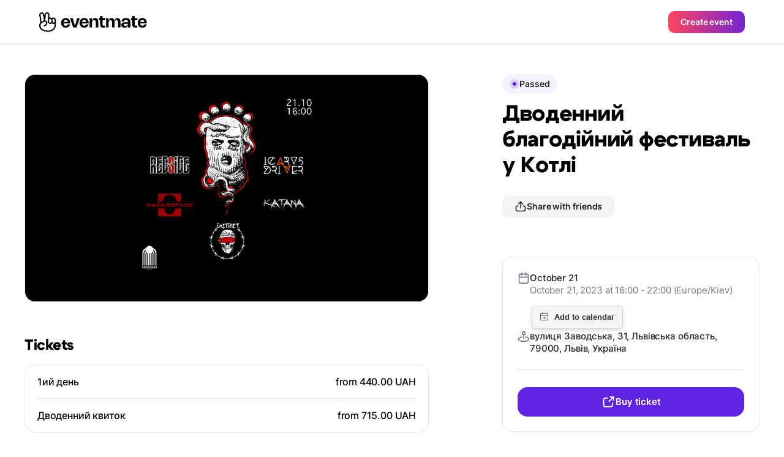

--- FILE ---
content_type: text/html;charset=UTF-8
request_url: https://eventmate.app/events/share/0672f9fc-4a5b-4dd8-b6c6-20d081f86d4d?locale=en
body_size: 17725
content:
<!DOCTYPE html>
<html lang="en">
<head>
    <!-- Google tag (gtag.js) -->
    <script async src="https://www.googletagmanager.com/gtag/js?id=G-VNWXYFKT10"></script>
    <script>
        window.dataLayer = window.dataLayer || [];

        function gtag() {
            dataLayer.push(arguments);
        }

        gtag('js', new Date());

        gtag('config', "G-VNWXYFKT10");
    </script>
    <!-- Meta Pixel Code -->
    <script>
        !function(f,b,e,v,n,t,s)
        {if(f.fbq)return;n=f.fbq=function(){n.callMethod?
            n.callMethod.apply(n,arguments):n.queue.push(arguments)};
            if(!f._fbq)f._fbq=n;n.push=n;n.loaded=!0;n.version='2.0';
            n.queue=[];t=b.createElement(e);t.async=!0;
            t.src=v;s=b.getElementsByTagName(e)[0];
            s.parentNode.insertBefore(t,s)}(window, document,'script',
            'https://connect.facebook.net/en_US/fbevents.js');
        fbq('init', "593210568945560");
        fbq('track', 'PageView');

        // Keep the tracking function in the same script block
        function trackEventCheckout() {
            fbq('track', 'InitiateCheckout', {
                content_type: 'event_ticket',
                content_name: "\u0414\u0432\u043E\u0434\u0435\u043D\u043D\u0438\u0439 \u0431\u043B\u0430\u0433\u043E\u0434\u0456\u0439\u043D\u0438\u0439 \u0444\u0435\u0441\u0442\u0438\u0432\u0430\u043B\u044C \u0443 \u041A\u043E\u0442\u043B\u0456"
            });
        }
    </script>
    <noscript><img height="1" width="1" style="display:none" src="https://www.facebook.com/tr?id=593210568945560&amp;ev=PageView&amp;noscript=1"/></noscript>
    <!-- End Meta Pixel Code -->
    <script async defer src="https://cdn.jsdelivr.net/npm/add-to-calendar-button@2"></script>
    <meta charset="utf-8"/>
    <!-- <base href="/"> -->

    <title>Дводенний благодійний фестиваль у Котлі</title>

    <meta
            content="width=device-width, initial-scale=1.0, minimum-scale=1.0, maximum-scale=1.0, user-scalable=no"
            name="viewport"
    />
    <meta property="og:title" content="Дводенний благодійний фестиваль у Котлі"/>
    <meta property="og:description" content="Запрошуємо Вас на Благодійний Дводенний фестиваль, який буде проходити у Котельні, вул. Заводська 31 (Софії Яблонської).

21 жовтня
Початок о 16:00

Запалювати будуть:
☑️YAD (Львів) https://instagram.com/yad.band
☑️KATANA (Хмельницький) https://instagram.com/katana.metal
☑️Red Side (Тернопіль) https://instagram.com/redside__official
☑️Enstrict (Львів) https://instagram.com/enstrict_official
☑️Hackedface (Ужгород) https://instagram.com/hckedface
☑️Icarus Driver (Рівне) https://instagram.com/icarusdriverband

22 жовтня
Початок о 17:00
Запалювати будуть:
☑️Al’manakh (Львів) instagram.com/al_manakh_band
☑️Prevent the Ruin (Львів)
instagram.com/prevent_the_ruin
☑️Eternal Messiah (Одеса) instagram.com/eternal_messiah_band
☑️ Дефенестрація (Львів) instagram.com/defenestration_hc
☑️G.Inc (Львів) instagram.com/g.inc69

Частина коштів буде передана на допомогу ЗСУ! 

Вартість квитків: 
1ий день - 350 передпродаж / 400 на вході 
2ий день - 250 передпродаж / 300 на вході 
Квиток на два дні - 550 передпродаж/ 650 на вході в суботу 

‼️Передпродаж на другий день: 
https://eventmate.app/events/share/e4c05eb0-837f-4c46-88f7-b1e1eb881e5d"/>
    <meta name="description" content="Запрошуємо Вас на Благодійний Дводенний фестиваль, який буде проходити у Котельні, вул. Заводська 31 (Софії Яблонської).

21 жовтня
Початок о 16:00

Запалювати будуть:
☑️YAD (Львів) https://instagram.com/yad.band
☑️KATANA (Хмельницький) https://instagram.com/katana.metal
☑️Red Side (Тернопіль) https://instagram.com/redside__official
☑️Enstrict (Львів) https://instagram.com/enstrict_official
☑️Hackedface (Ужгород) https://instagram.com/hckedface
☑️Icarus Driver (Рівне) https://instagram.com/icarusdriverband

22 жовтня
Початок о 17:00
Запалювати будуть:
☑️Al’manakh (Львів) instagram.com/al_manakh_band
☑️Prevent the Ruin (Львів)
instagram.com/prevent_the_ruin
☑️Eternal Messiah (Одеса) instagram.com/eternal_messiah_band
☑️ Дефенестрація (Львів) instagram.com/defenestration_hc
☑️G.Inc (Львів) instagram.com/g.inc69

Частина коштів буде передана на допомогу ЗСУ! 

Вартість квитків: 
1ий день - 350 передпродаж / 400 на вході 
2ий день - 250 передпродаж / 300 на вході 
Квиток на два дні - 550 передпродаж/ 650 на вході в суботу 

‼️Передпродаж на другий день: 
https://eventmate.app/events/share/e4c05eb0-837f-4c46-88f7-b1e1eb881e5d"/>
    <meta name="image" property="og:image" content="https://blink.fra1.digitaloceanspaces.com/1697115977080-image.png">
    <meta property="og:url" content="https://eventmate.app/events/share/0672f9fc-4a5b-4dd8-b6c6-20d081f86d4d"/>
    <meta property="og:type" content="article">
    <meta name="author" content="&lt;div
        class=&quot;flex justify-between [&amp;:not(:first-child)]:pt-4 [&amp;:not(:last-child)]:border-b [&amp;:not(:last-child)]:pb-4 [&amp;:not(:last-child)]:border-gray-100&quot;&gt;
    &lt;!-- Logo &amp; Title --&gt;
    &lt;a href=&quot;https://eventmate.app/users/share/kotelna-ruin-bar&quot;&gt;
        &lt;div class=&quot;flex gap-x-3 items-center&quot;&gt;
            &lt;img class=&quot;w-10 h-10 !border-[0.5px] !border-black_a_8  rounded-full object-cover&quot;
                 src=&quot;https://blinkserverua.s3.eu-central-1.amazonaws.com/1686339708367-image.png&quot; alt=&quot;logo&quot;&gt;
            &lt;div class=&quot;flex items-center gap-x-2.5&quot;&gt;
                &lt;span class=&quot;text-2 font-semibold&quot;&gt;Котельня Ruїn Bar&lt;/span&gt;
                
            &lt;/div&gt;
        &lt;/div&gt;
    &lt;/a&gt;
&lt;/div&gt;">

    <meta name="twitter:title" content="Дводенний благодійний фестиваль у Котлі"/>
    <meta name="twitter:card" content="summary_large_image"/>
    <meta name="twitter:description" content="Запрошуємо Вас на Благодійний Дводенний фестиваль, який буде проходити у Котельні, вул. Заводська 31 (Софії Яблонської).

21 жовтня
Початок о 16:00

Запалювати будуть:
☑️YAD (Львів) https://instagram.com/yad.band
☑️KATANA (Хмельницький) https://instagram.com/katana.metal
☑️Red Side (Тернопіль) https://instagram.com/redside__official
☑️Enstrict (Львів) https://instagram.com/enstrict_official
☑️Hackedface (Ужгород) https://instagram.com/hckedface
☑️Icarus Driver (Рівне) https://instagram.com/icarusdriverband

22 жовтня
Початок о 17:00
Запалювати будуть:
☑️Al’manakh (Львів) instagram.com/al_manakh_band
☑️Prevent the Ruin (Львів)
instagram.com/prevent_the_ruin
☑️Eternal Messiah (Одеса) instagram.com/eternal_messiah_band
☑️ Дефенестрація (Львів) instagram.com/defenestration_hc
☑️G.Inc (Львів) instagram.com/g.inc69

Частина коштів буде передана на допомогу ЗСУ! 

Вартість квитків: 
1ий день - 350 передпродаж / 400 на вході 
2ий день - 250 передпродаж / 300 на вході 
Квиток на два дні - 550 передпродаж/ 650 на вході в суботу 

‼️Передпродаж на другий день: 
https://eventmate.app/events/share/e4c05eb0-837f-4c46-88f7-b1e1eb881e5d"/>
    <meta name="twitter:image" content="https://blink.fra1.digitaloceanspaces.com/1697115977080-image.png"/>
    <meta content="@youreventmate" name="twitter:site">
    <meta name="twitter:app:country" content="en">
    <meta content="eventmate" name="twitter:app:name:iphone">
    <meta content="https://apps.apple.com/app/eventmate-platform-for-events/id1488645035"
          name="twitter:app:url:iphone">
    <meta content="id1488645035" name="twitter:app:id:iphone">
    <meta content="eventmate" name="twitter:app:name:googleplay">
    <meta content="https://play.google.com/store/apps/details?id=ua.blink" name="twitter:app:url:googleplay">
    <meta content="ua.blink" name="twitter:app:id:googleplay">

    <link href="images/favicon.png" rel="icon"/>
    <link rel="shortcut icon" href="images/favicon.png">
    <link href="css/app.min.css?ver=1" rel="stylesheet"/>
    <link rel="stylesheet"
          href="https://unpkg.com/leaflet@1.9.4/dist/leaflet.css"
          integrity="sha512-Zcn6bjR/8RZbLEpLIeOwNtzREBAJnUKESxces60Mpoj+2okopSAcSUIUOseddDm0cxnGQzxIR7vJgsLZbdLE3w=="
          crossorigin=""/>
    <link href="https://fonts.googleapis.com" rel="preconnect"/>
    <link crossorigin href="https://fonts.gstatic.com" rel="preconnect"/>
    <link href="https://fonts.googleapis.com/css2?family=Inter:wght@100..900&display=swap" rel="stylesheet">
    <link rel="canonical" href="https://eventmate.app/events/share/0672f9fc-4a5b-4dd8-b6c6-20d081f86d4d">
    <link rel="alternate" hreflang="en" href="https://eventmate.app/events/share/0672f9fc-4a5b-4dd8-b6c6-20d081f86d4d">
    <!-- Twilio Conversations SDK for Web Chat -->
    <script src="https://media.twiliocdn.com/sdk/js/conversations/v2.4/twilio-conversations.min.js"></script>
    
    <!-- Web Chat Styles -->
    <style>
        .webchat-widget-overlay {
            position: fixed;
            top: 0;
            left: 0;
            width: 100%;
            height: 100%;
            background-color: rgba(0, 0, 0, 0.5);
            z-index: 11000;
            display: flex;
            align-items: center;
            justify-content: center;
            padding: 20px;
        }
        
        .webchat-widget-overlay.hidden {
            display: none;
        }
        
        .webchat-widget {
            background: white;
            border-radius: 16px;
            width: 100%;
            max-width: 500px;
            max-height: 600px;
            display: flex;
            flex-direction: column;
            box-shadow: 0 20px 25px -5px rgba(0, 0, 0, 0.1), 0 10px 10px -5px rgba(0, 0, 0, 0.04);
        }
        
        .webchat-messages {
            flex: 1;
            min-height: 0;
            overflow-y: auto;
            overflow-x: hidden;
            -webkit-overflow-scrolling: touch;
        }
        
        .message {
            word-break: break-word;
            overflow-wrap: break-word;
        }
        
        .message-sent {
            display: flex;
            justify-content: flex-end;
        }
        
        .message-sent .text-3 {
            background-color: #7c3aed;
            color: white;
            border-radius: 1rem;
            border-top-right-radius: 0.25rem;
        }
        
        .message-received .text-3 {
            background-color: #f3f4f6;
            color: #1f2937;
            border-radius: 1rem;
            border-top-left-radius: 0.25rem;
        }
        
        /* Fix for long URLs in messages */
        .message a {
            word-break: break-all;
            overflow-wrap: break-word;
        }
        
        /* Ensure proper width constraints for the input container on mobile */
        .webchat-input-container {
            width: 100%;
            box-sizing: border-box;
        }
        
        @media (max-width: 768px) {
            .webchat-widget {
                position: fixed;
                bottom: 0;
                left: 0;
                right: 0;
                max-width: 100%;
                border-radius: 16px 16px 0 0;
                max-height: 90vh;
            }
            
            .webchat-widget-overlay {
                padding: 0;
            }
            
            /* Ensure input elements don't overflow on mobile */
            .webchat-input-container .flex {
                max-width: 100%;
            }
        }

        /* Keep dialogs above interactive map layers */
        .popup__buy-register-overlay,
        .popup__share-overlay,
        .overlay {
            z-index: 10000;
        }

        /* Keep sticky bars above the Leaflet map but under dialogs */
        .header,
        .bar {
            z-index: 9000;
        }
    </style>
</head>

<body>
<header class="header header--profile">

    <div class="header__inner">
        <a href="https://eventmate.app" class="header__logo">
            <!-- Responsive logo -->
            <picture>
                <!-- Source for large screens -->
                <source srcset="images/dist/profile/logo.svg" media="(min-width: 1024px)" />
                <!-- Default logo for smaller screens -->
                <img src="images/dist/profile/logo-mobile.svg" alt="Baby Sleeping" />
            </picture>
        </a>
        <button class="px-5 py-2.25 rounded-[10px] btn btn-contained--gradient text-4" id="createAnEvent">Create event</button>
    </div>

</header>

<!-- Mobile only image -->
<div class="border-b-[0.5px] border-black_a_8">
    <img class="lg:hidden block w-full" src="https://blink.fra1.digitaloceanspaces.com/1697115977080-image.png" alt="hero">
</div>
<div class="container">
    <div class="lg:mt-12 w-full flex flex-col-reverse lg:flex-row items-start justify-between">
        <div class=" pb-20 lg:pb-30 flex w-[inherit] flex-col lg:max-w-[50%] xl:max-w-[660px]">
            <div class="lg:rounded-2xl lg:border-black_a_8 lg:border-[0.5px]">
                <img class="hidden lg:block rounded-2xl w-full" src="https://blink.fra1.digitaloceanspaces.com/1697115977080-image.png" alt="hero">
            </div>

            <!-- Tickets -->
            <div class="mt-12 lg:mt-14"><!-- Title -->
<h4 class="text-h4 font-extrabold">Tickets</h4>
<!-- Table events -->
<div class="table-event">
    <div class="table-event__row">
    <div class="flex flex-wrap gap-3 items-center">
        <!-- Title -->
        <div class="text-2 font-medium">1ий день</div>
    </div>
    <!-- Price -->
    <div class="text-2 font-medium flex-shrink-0">from <span>440.00 UAH</span></div>
</div><div class="table-event__row">
    <div class="flex flex-wrap gap-3 items-center">
        <!-- Title -->
        <div class="text-2 font-medium">Дводенний квиток</div>
    </div>
    <!-- Price -->
    <div class="text-2 font-medium flex-shrink-0">from <span>715.00 UAH</span></div>
</div>
</div></div>

            <!-- Details -->
            <!-- Title -->
            <h4 class="mt-12 lg:mt-18 mb-4 text-h4 font-extrabold">Details</h4>

            <!-- Info -->
            <div class="single-event-info"><p>Запрошуємо Вас на Благодійний Дводенний фестиваль, який буде проходити у Котельні, вул. Заводська 31 (Софії Яблонської).<br><br>21 жовтня<br>Початок о 16:00<br><br>Запалювати будуть:<br>☑️YAD (Львів) <a href="https://instagram.com/yad.band" style="color: #6125e1;">https://instagram.com/yad.band</a><br>☑️KATANA (Хмельницький) <a href="https://instagram.com/katana.metal" style="color: #6125e1;">https://instagram.com/katana.metal</a><br>☑️Red Side (Тернопіль) <a href="https://instagram.com/redside__official" style="color: #6125e1;">https://instagram.com/redside__official</a><br>☑️Enstrict (Львів) <a href="https://instagram.com/enstrict_official" style="color: #6125e1;">https://instagram.com/enstrict_official</a><br>☑️Hackedface (Ужгород) <a href="https://instagram.com/hckedface" style="color: #6125e1;">https://instagram.com/hckedface</a><br>☑️Icarus Driver (Рівне) <a href="https://instagram.com/icarusdriverband" style="color: #6125e1;">https://instagram.com/icarusdriverband</a><br><br>22 жовтня<br>Початок о 17:00<br>Запалювати будуть:<br>☑️Al’manakh (Львів) <a href="https://instagram.com/al_manakh_band" style="color: #6125e1;">https://instagram.com/al_manakh_band</a><br>☑️Prevent the Ruin (Львів)<br><a href="https://instagram.com/prevent_the_ruin" style="color: #6125e1;">https://instagram.com/prevent_the_ruin</a><br>☑️Eternal Messiah (Одеса) <a href="https://instagram.com/eternal_messiah_band" style="color: #6125e1;">https://instagram.com/eternal_messiah_band</a><br>☑️ Дефенестрація (Львів) <a href="https://instagram.com/defenestration_hc" style="color: #6125e1;">https://instagram.com/defenestration_hc</a><br><a href="https://☑️G.Inc" style="color: #6125e1;">https://☑️G.Inc</a> (Львів) <a href="https://instagram.com/g.inc69" style="color: #6125e1;">https://instagram.com/g.inc69</a><br><br>Частина коштів буде передана на допомогу ЗСУ! <br><br>Вартість квитків: <br>1ий день - 350 передпродаж / 400 на вході <br>2ий день - 250 передпродаж / 300 на вході <br>Квиток на два дні - 550 передпродаж/ 650 на вході в суботу <br><br>‼️Передпродаж на другий день: <br><a href="https://eventmate.app/events/share/e4c05eb0-837f-4c46-88f7-b1e1eb881e5d" style="color: #6125e1;">https://eventmate.app/events/share/e4c05eb0-837f-4c46-88f7-b1e1eb881e5d</a></p></div>

            <!-- Chips -->
            <div class="chips__wrapper white-end">
                <div class="chips__row"><div class="chips__item">Concert</div></div>
            </div>

            <!-- Розклад -->
            

            <!-- Розташування -->
            <div class="mt-12 lg:mt-18"><div class="text-h4 font-extrabold">Location</div>

<div class="mt-5">
    <div class="info__location">
        <div id="map" class="rounded-2xl bg-black"></div>

        <a href="https://www.openstreetmap.org/?mlat=49.856142&mlon=24.034722#map=16/49.856142/24.034722"
           class="py-2 px-4 mt-6 text-4 rounded-[10px] btn btn-contained--gray flex items-center justify-center w-full lg:w-fit gap-2"
           target="_blank">
            <img src="images/dist/event/route.svg" alt="route">
            Directions
        </a>

    </div>
</div></div>

            <!-- Організатори -->
            <div class="mt-12 lg:mt-18">
                <h4 class="text-h4 font-extrabold">Organizer</h4>

                <!-- table -->
                <div class="mt-5 py-4 px-4 lg:px-5 rounded-2xl border border-gray-100"><div
        class="flex justify-between [&:not(:first-child)]:pt-4 [&:not(:last-child)]:border-b [&:not(:last-child)]:pb-4 [&:not(:last-child)]:border-gray-100">
    <!-- Logo & Title -->
    <a href="https://eventmate.app/users/share/kotelna-ruin-bar">
        <div class="flex gap-x-3 items-center">
            <img class="w-10 h-10 !border-[0.5px] !border-black_a_8  rounded-full object-cover"
                 src="https://blinkserverua.s3.eu-central-1.amazonaws.com/1686339708367-image.png" alt="logo">
            <div class="flex items-center gap-x-2.5">
                <span class="text-2 font-semibold">Котельня Ruїn Bar</span>
                
            </div>
        </div>
    </a>
</div></div>
            </div>


            <!-- More from this organizer -->
            
        </div>
        <div
                class=" single-event__aside lg:sticky lg:top-30 lg:mb-30 lg:max-h-[calc(100vh_-_78px_-_55px)] lg:overflow-y-scroll">

            <div
                    class="mb-3 flex gap-x-2 -mx-5 px-5 w-[calc(100%_+_40px)] lg:mx-0 lg:px-0 lg:w-fit overflow-x-scroll lg:overflow-visible lg:gap-x-3"><div class="flex-shrink-0 flex items-center rounded-[25px] gap-2 px-3 py-1.75 bg-purple-50">
    <div class="w-4 h-4 rounded-full bg-purple-200 flex justify-center items-center transition-all">
        <img class="pulse" src="images/dist/event/circle.svg" alt="circle">
    </div>
    <span class="text-4 font-medium">Passed</span>
</div></div>

            <!-- Title -->
            <h1 class="text-h3 lg:text-h1 font-extrabold text-black ">Дводенний благодійний фестиваль у Котлі</h1>

            <!-- Btn -->
            <button
                    class="open-share-popup hidden px-5 py-2 mt-7 gap-2 w-fit lg:flex items-center rounded-[10px] btn btn-contained--gray"
                    data-share="https://eventmate.app/events/interactions/share/count/web"
                    data-link="https://eventmate.app/events/share/0672f9fc-4a5b-4dd8-b6c6-20d081f86d4d"
                    data-facebooklink="https://www.facebook.com/sharer/sharer.php?u=https://eventmate.app/events/share/0672f9fc-4a5b-4dd8-b6c6-20d081f86d4d"
                    data-telegramlink="https://telegram.me/share/url?url=https://eventmate.app/events/share/0672f9fc-4a5b-4dd8-b6c6-20d081f86d4d"
                    data-whatsapplink="https://wa.me/send?text=https://eventmate.app/events/share/0672f9fc-4a5b-4dd8-b6c6-20d081f86d4d"
                    data-webChatlink="https://eventmate.app/events/share/0672f9fc-4a5b-4dd8-b6c6-20d081f86d4d"
                    data-eventid="0672f9fc-4a5b-4dd8-b6c6-20d081f86d4d">
                <img class="w-5 h-5" src="images/dist/event/share.svg" alt="link">
                <span class="text-4">Share with friends</span>
            </button>

            <!-- Table info -->
            <div class="pt-5 pb-6 px-4 mt-6 lg:mt-16 lg:p-6 border border-gray-100 rounded-2xl">

                <!-- Info -->
                <div class="flex flex-col gap-5">
                    <div class="flex items-start gap-4">

                        <img class="w-5 h-5 object-contain" src="images/dist/event/calendar.svg" alt="mapmarker">

                        <div class="flex flex-col gap-1 relative">
                            <div>
                                <div class="text-3 font-medium text-gray-950">October 21</div>
                                <div class="text-3 font-normal text-gray-400">October 21, 2023 at 16:00 - 22:00 (Europe/Kiev)</div>
                            </div>
                            <!-- Btn -->
                            <!-- <a href="#" class="mt-3 px-2 py-5 gap-2 w-fit flex rounded-[10px] btn btn--event_page btn-contained--gray">
                                <img src="images/dist/event/bell.svg" alt="link">
                                <span>Додати до календаря</span>
                            </a> -->
                            <div class="mt-3 z-0"><add-to-calendar-button
        class="addeventatc"
        data-styling="none"
        description="Запрошуємо Вас на Благодійний Дводенний фестиваль, який буде проходити у Котельні, вул. Заводська 31 (Софії Яблонської).

21 жовтня
Початок о 16:00

Запалювати будуть:
☑️YAD (Львів) https://instagram.com/yad.band
☑️KATANA (Хмельницький) https://instagram.com/katana.metal
☑️Red Side (Тернопіль) https://instagram.com/redside__official
☑️Enstrict (Львів) https://instagram.com/enstrict_official
☑️Hackedface (Ужгород) https://instagram.com/hckedface
☑️Icarus Driver (Рівне) https://instagram.com/icarusdriverband

22 жовтня
Початок о 17:00
Запалювати будуть:
☑️Al’manakh (Львів) instagram.com/al_manakh_band
☑️Prevent the Ruin (Львів)
instagram.com/prevent_the_ruin
☑️Eternal Messiah (Одеса) instagram.com/eternal_messiah_band
☑️ Дефенестрація (Львів) instagram.com/defenestration_hc
☑️G.Inc (Львів) instagram.com/g.inc69

Частина коштів буде передана на допомогу ЗСУ! 

Вартість квитків: 
1ий день - 350 передпродаж / 400 на вході 
2ий день - 250 передпродаж / 300 на вході 
Квиток на два дні - 550 передпродаж/ 650 на вході в суботу 

‼️Передпродаж на другий день: 
https://eventmate.app/events/share/e4c05eb0-837f-4c46-88f7-b1e1eb881e5d

https://eventmate.app/events/share/0672f9fc-4a5b-4dd8-b6c6-20d081f86d4d"
        endDate="2023-10-21"
        endTime="22:00"
        label="Add to calendar"
        location="вулиця Заводська, 31, Львівська область, 79000, Львів, Україна"
        name="Дводенний благодійний фестиваль у Котлі"
        options="'Apple','Google','iCal','Microsoft365','MicrosoftTeams','Outlook.com','Yahoo'"
        organizer="Котельня Ruїn Bar|hrusya@gmail.com"
        size="3"
        startDate="2023-10-21"
        startTime="16:00"
        timeZone="Europe/Kiev"
        title="Add to Calendar">
</add-to-calendar-button></div>

                        </div>

                    </div>
                    <div class="flex items-start gap-4">

                        <img class="w-5 h-5 object-contain" src="images/dist/event/markerk.svg" alt="mapmarker">

                        <div class="text-3 font-medium text-gray-950">вулиця Заводська, 31, Львівська область, 79000, Львів, Україна</div>
                    </div>
                </div>
                <!-- Divider -->
                <div class="hidden lg:block my-6 h-px bg-gray-100 w-full"></div>

                <!-- Btn -->
                <a href="https://t.me/eventmatebot?start=formid4b7455fb-0f04-48ae-9454-9c9c74cbaa10"
                   class="text-3 px-2 py-3 mt-7 gap-2 w-full hidden lg:flex justify-center items-center rounded-2xl btn btn-contained--purple open-buy-register-popup"
                   data-buy="https://eventmate.app/events/interactions/ticket/count/web"
                   onclick="trackEventCheckout()"
                   data-messengerlink="https://m.me/eventmate.rsvp?text=/start=0672f9fc-4a5b-4dd8-b6c6-20d081f86d4d"
                   data-telegramlink="https://t.me/eventmatebot?start=0672f9fc-4a5b-4dd8-b6c6-20d081f86d4d"
                   data-whatsapplink="https://wa.me/16465533004?text=/start=0672f9fc-4a5b-4dd8-b6c6-20d081f86d4d"
                   data-webChatlink="https://eventmate.app/events/share/0672f9fc-4a5b-4dd8-b6c6-20d081f86d4d"
                   data-eventid="0672f9fc-4a5b-4dd8-b6c6-20d081f86d4d">
                    <img class="w-6 h-6" src="images/dist/event/export.svg" alt="link">
                    <span>Buy ticket</span>
                </a>
            </div>


        </div>
    </div>
</div>

<!-- Buy ticket popup-->
<div class="popup__buy-register-overlay">
    <div class="popup__share ">
        <div class="px-5 lg:px-6 pt-[15px] pb-[21px] relative flex justify-between items-center border-b border-gray-100">
            <div class="text-h5 font-bold">Buy ticket</div>
            <img class="close-popup" src="images/dist/event/cross.svg" alt="Close_Icon" />
        </div>

        <div class="px-5 lg:px-6 pt-5 pb-8 lg:py-6">
            <div class="flex gap-4">
                <div class="pb-5 lg:pb-6 flex items-center gap-4 border-b w-full border-gray-100">
                    <div class="rounded-[10px] border-black_a_8 border-[0.5px]">
                        <img class="max-w-[112px] lg:max-w-[152px] rounded-[10px]" src="https://blink.fra1.digitaloceanspaces.com/1697115977080-image.png" alt="img">
                    </div>
                    <div class="">
                        <div class="text-4 font-medium text-gray-400">October 21</div>
                        <div class="mt-2 text-2 lg:text-1 font-semibold line-clamp-2 text-ellipsis">Дводенний благодійний фестиваль у Котлі</div>
                    </div>
                </div>
            </div>

            <div class="pt-5 lg:pt-6 text-2">Ticket purchase and registration is done through your favorite messenger.</div>

            <div class="mt-5 flex flex-col gap-y-4">
                <!-- whatsapp -->
                <a href="#"
                   class="popup__whatsapp px-5 py-4 h-14 flex justify-between items-center rounded-xl border border-gray-100 hover:bg-gray-75 active:bg-gray-50 transition-all">
                    <div class="flex items-center gap-x-4 flex-nowrap">
                        <img class="w-6 h-6" src="images/dist/event/whatsapp.svg" alt="whatsapp">
                        <div class="text-2 font-semibold">WhatsApp</div>
                    </div>
                    <img src="images/dist/event/chevron-right.svg" alt="chevron-right">
                </a>

                <!-- tg -->
                <a href="#"
                   class="popup__telegram px-5 py-4 h-14 flex justify-between items-center rounded-xl border border-gray-100 hover:bg-gray-75 active:bg-gray-50 transition-all">
                    <div class="flex items-center gap-x-4 flex-nowrap">
                        <img class="w-6 h-6" src="images/dist/event/telegram.svg" alt="telegram">
                        <div class="text-2 font-semibold">Telegram</div>
                    </div>
                    <img src="images/dist/event/chevron-right.svg" alt="chevron-right">
                </a>

                <!-- messenger -->
                <a href="#"
                   class="popup__messenger px-5 py-4 h-14 flex justify-between items-center rounded-xl border border-gray-100 hover:bg-gray-75 active:bg-gray-50 transition-all">
                    <div class="flex items-center gap-x-4 flex-nowrap">
                        <img class="w-6 h-6" src="images/dist/event/messenger.svg" alt="messenger">
                        <div class="text-2 font-semibold">Messenger</div>
                    </div>
                    <img src="images/dist/event/chevron-right.svg" alt="chevron-right">
                </a>

                <!-- eventmate chat -->
                <a href="#"
                   class="popup__webchat px-5 py-4 h-14 flex justify-between items-center rounded-xl border border-gray-100 hover:bg-gray-75 active:bg-gray-50 transition-all">
                    <div class="flex items-center gap-x-4 flex-nowrap">
                        <img class="w-6 h-6" src="images/dist/event/chat-bubble.svg" alt="webchat">
                        <div class="text-2 font-semibold">Web Chat</div>
                    </div>
                    <img src="images/dist/event/chevron-right.svg" alt="chevron-right">
                </a>
            </div>
        </div>
    </div>
</div>
<div class="overlay">
    <div class="popup_download"><div class="popup_download__qr">
    <img src="images/dist/popup_download/QR_Code.svg" alt="qr" />
</div>
<div class="mt-10 text-h2 text-center font-extrabold">Scan QR-code with your phone</div>
<div class="mt-4 text-center text-gray-950 text-2">To download eventmate app, simply scan the code using your phone's camera.</div>
<div class="flex justify-center gap-x-4 items-center mt-6">
    <a href="https://eventmate.app">
        <img src="images/dist/event/google-badge.svg" alt="google-play">
    </a>
    <a href="https://eventmate.app">
        <img src="images/dist/event/apple-badge.svg" alt="app-store">
    </a>
</div>
<div class="popup_download__footer">
    <img src="images/dist/popup_download/Phone_Mockup.png" alt="mockup" />
</div>
<div class="close-popup absolute cursor-pointer top-4 right-4">
    <img src="images/dist/event/cross.svg" alt="close" />
</div></div>
</div>
<!-- Share popup -->
<div class="popup__share-overlay">
    <div class="popup__share ">
        <div class="px-5 lg:px-6 pt-[15px] pb-[21px] relative flex justify-between items-center border-b border-gray-100">
            <div class="text-h5 font-bold">Share with friends</div>
            <img class="close-popup" src="images/dist/event/cross.svg" alt="Close_Icon" />
        </div>
        <div class="px-5 lg:px-6 pt-5 pb-8 lg:py-6">
            <div class="flex gap-4">
                <div class="pb-5 lg:pb-6 flex items-center gap-4 border-b w-full border-gray-100">
                    <div class="rounded-[10px] border-black_a_8 border-[0.5px]">
                        <img class="max-w-[112px] lg:max-w-[152px] rounded-[10px]" src="https://blink.fra1.digitaloceanspaces.com/1697115977080-image.png" alt="img">
                    </div>
                    <div class="">
                        <div class="text-4 font-medium text-gray-400">October 21</div>
                        <div class="mt-2 text-2 lg:text-1 font-semibold line-clamp-2 text-ellipsis">Дводенний благодійний фестиваль у Котлі</div>
                    </div>
                </div>

            </div>
            <div class="mt-7 lg:mt-8 flex justify-center gap-x-10">
                <!-- whats app -->
                <div class="">
                    <a class="popup__whatsapp w-16 h-16 bg-gray-75 flex justify-center items-center flex-shrink-0 rounded-full hover:bg-gray-100 active:bg-gray-75 transition-all"
                       href="#">
                        <img class="w-6 h-6" src="images/dist/event/whatsapp.svg" alt="whatsapp">
                    </a>
                    <div class="mt-2 text-center text-5 font-medium">Whatsapp</div>
                </div>
                <!-- telegram -->
                <div class="">
                    <a class="popup__telegram w-16 h-16 bg-gray-75 flex justify-center items-center flex-shrink-0 rounded-full hover:bg-gray-100 active:bg-gray-75 transition-all"
                       href="#">
                        <img class="w-6 h-6" src="images/dist/event/telegram.svg" alt="telegram">
                    </a>
                    <div class="mt-2 text-center text-5 font-medium">Telegram</div>
                </div>
                <!-- fb -->
                <div class="">
                    <a class="popup__facebook w-16 h-16 bg-gray-75 flex justify-center items-center flex-shrink-0 rounded-full hover:bg-gray-100 active:bg-gray-75 transition-all"
                       href="#">
                        <img class="w-6 h-6" src="images/dist/event/fb.svg" alt="fb">
                    </a>
                    <div class="mt-2 text-center text-5 font-medium">Facebook</div>
                </div>
            </div>
            <div class="mt-10 px-4 py-[11px] flex items-center justify-between gap-x-2 border border-gray-100 rounded-[10px]">
                <div class="text-3 flex-1 overflow-hidden">
                    <p id="linkText" class="text-ellipsis text-nowrap whitespace-nowrap overflow-hidden">https://eventmate.app/events/share/0672f9fc-4a5b-4dd8-b6c6-20d081f86d4d</p>
                </div>
                <button id="copyButton" class="flex-shrink-0 text-ellipsis text-nowrap whitespace-nowrap">
                    <img id="copyLink" class="w-6 h-6" src="images/dist/event/copy.svg" alt="">
                </button>
            </div>
        </div>
    </div>
</div>

<!-- Web Chat Widget -->
<div class="webchat-widget-overlay hidden" style="position: fixed; top: 0; left: 0; right: 0; bottom: 0; background: rgba(0, 0, 0, 0.5); z-index: 11000; display: none; align-items: center; justify-content: center; padding: 16px;">
    <div class="webchat-widget" style="background: white; border-radius: 16px; width: 100%; max-width: 420px; height: 90vh; max-height: 600px; display: flex; flex-direction: column; box-shadow: 0 10px 25px rgba(0, 0, 0, 0.1); overflow: hidden;">
        <!-- Header -->
        <div class="webchat-header px-5 lg:px-6 pt-[15px] pb-[21px] relative flex justify-between items-center border-b border-gray-100">
            <div class="flex items-center gap-3">
                <div class="w-10 h-10 bg-purple-500 rounded-full flex items-center justify-center">
                    <span class="text-white font-semibold">EM</span>
                </div>
                <div>
                    <div class="text-h5 font-bold">eventmate</div>
                    <div class="text-5 text-gray-400">Online</div>
                </div>
            </div>
            <img class="webchat-close cursor-pointer" src="images/dist/event/cross.svg" alt="Close_Icon" />
        </div>
        
        <!-- Messages Container -->
        <div class="webchat-messages px-5 lg:px-6 py-4 overflow-y-auto" style="flex: 1; min-height: 0;">
            <div class="flex flex-col gap-4">
                <!-- Welcome message -->
                <div class="message message-received">
                    <div class="text-4 px-4 py-2 bg-gray-100 rounded-2xl rounded-tl-sm max-w-[80%]" style="font-size: 0.875rem;">
                        <span>Loading...</span>
                    </div>
                </div>
            </div>
        </div>
        
        <!-- Input Container -->
        <div class="webchat-input-container px-5 lg:px-6 py-4 border-t border-gray-100">
            <!-- Image Preview Container -->
            <div class="webchat-image-preview hidden mb-3 relative inline-block">
                <img class="w-16 h-16 object-cover rounded-lg" src="" alt="Preview">
                <button class="webchat-remove-image absolute -top-2 -right-2 bg-red-500 text-white p-1 rounded-full hover:bg-red-600 shadow-md">
                    <svg width="12" height="12" viewBox="0 0 12 12" fill="none">
                        <path d="M9 3L3 9M3 3L9 9" stroke="currentColor" stroke-width="2" stroke-linecap="round"/>
                    </svg>
                </button>
            </div>
            <div class="flex gap-3" style="width: 100%;">
                <!-- Hidden file input -->
                <input type="file" 
                       class="webchat-file-input hidden" 
                       accept="image/*"
                       multiple="false">
                       
                <!-- Image upload button -->
                <button class="webchat-upload-btn flex-shrink-0 px-3 py-3 border border-gray-100 rounded-2xl hover:bg-gray-50 transition-colors disabled:opacity-50 disabled:cursor-not-allowed"
                        disabled>
                    <svg width="20" height="20" viewBox="0 0 20 20" fill="none">
                        <path d="M4 16L6.586 13.414C7.367 12.633 8.633 12.633 9.414 13.414L16 20M14 14L15.586 12.414C16.367 11.633 17.633 11.633 18.414 12.414L20 14M14 8H14.01M6 20H18C19.105 20 20 19.105 20 18V6C20 4.895 19.105 4 18 4H6C4.895 4 4 4.895 4 6V18C4 19.105 4.895 20 6 20Z" stroke="#6B7280" stroke-width="2" stroke-linecap="round" stroke-linejoin="round"/>
                    </svg>
                </button>
                
                <input type="text" 
                       class="webchat-input flex-1 px-4 py-3 border border-gray-100 rounded-2xl text-3 focus:outline-none focus:border-purple-500 transition-colors"
                       style="min-width: 0; width: 100%;"
                       placeholder="Type your message..."
                       disabled>
                <button class="webchat-send flex-shrink-0 px-4 py-3 bg-purple-500 text-white rounded-2xl hover:bg-purple-600 transition-colors disabled:opacity-50 disabled:cursor-not-allowed"
                        disabled>
                    <svg width="20" height="20" viewBox="0 0 20 20" fill="none">
                        <path d="M18.0713 1.92893C17.7174 1.57498 17.1706 1.48959 16.7207 1.71421L1.72066 9.21421C1.24443 9.45232 0.967896 9.95775 1.00195 10.4932C1.03601 11.0286 1.3743 11.4918 1.86999 11.6838L7.49997 13.75L11.7322 9.51774C12.0251 9.22485 12.4999 9.22485 12.7928 9.51774C13.0857 9.81064 13.0857 10.2855 12.7928 10.5784L8.56063 14.8106L10.627 20.4406C10.8152 20.9262 11.2695 21.2603 11.7969 21.2998C11.8291 21.3023 11.8613 21.3035 11.8934 21.3035C12.3878 21.3035 12.8398 21.0254 13.0598 20.5855L20.5598 5.58554C20.7937 5.11767 20.7049 4.55186 20.3359 4.19792L18.0713 1.92893Z" fill="currentColor"/>
                    </svg>
                </button>
            </div>
        </div>
        
        <!-- Connection Status -->
        <div class="webchat-status hidden px-5 py-2 bg-yellow-50 text-yellow-700 text-4 text-center">
            <span>Connecting...</span>
        </div>
    </div>
</div>

<!-- Footer section -->
<footer class="footer">
    <div class="container">
        <div class="footer__inner">
            <!-- First column of the footer -->
            <div class="footer__col">
                <!-- Footer logo -->
                <div class="footer__col-promo">
                    <img class="footer__col-logo" src="images/dist/profile/logo.svg" alt="logo" />
                </div>
                <!-- Social media links -->
                <div class="mt-10 lg:hidden flex gap-6">
                    <!-- Facebook -->
                    <a target="_blank" href="https://www.facebook.com/eventmate.rsvp/" class="filter"><img class="footer-social-link"
                                                                    src="images/dist/event/facebook-20.svg" alt="facebook"></a>
                    <!-- LinkedIn -->
                    <a target="_blank" href="https://www.linkedin.com/company/youreventmate/" class="filter"><img class="footer-social-link"
                                                                    src="images/dist/event/linkedin-20.svg" alt="linkedin"></a>
                    <!-- Instagram -->
                    <a target="_blank" href="https://www.instagram.com/eventmate.app/" class="filter"><img class="footer-social-link"
                                                                    src="images/dist/event/instagram-20.svg" alt="inst"></a>
                </div>
                <!-- Links to download apps -->
                <div class="footer__col-apps">
                    <!-- Google Play -->
                    <a href="https://play.google.com/store/apps/details?id=ua.blink" class="google-play">
                        <img src="images/dist/event/google-badge.svg" alt="google" />
                    </a>
                    <!-- App Store -->
                    <a href="https://apps.apple.com/app/eventmate-platform-for-events/id1488645035"
                       class="app-store">
                        <img src="images/dist/event/apple-badge.svg" alt="apple" />
                    </a>
                </div>
            </div>
            <!-- Second row of the footer -->
            <div class="footer__row">
                <!-- Social media links -->
                <div class="hidden lg:flex gap-6">
                    <!-- Facebook -->
                    <a target="_blank" href="https://www.facebook.com/eventmate.rsvp/" class="filter"><img class="footer-social-link"
                                                                                                             src="images/dist/event/facebook-20.svg" alt="facebook"></a>
                    <!-- LinkedIn -->
                    <a target="_blank" href="https://www.linkedin.com/company/youreventmate/" class="filter"><img class="footer-social-link"
                                                                                                                  src="images/dist/event/linkedin-20.svg" alt="linkedin"></a>
                    <!-- Instagram -->
                    <a target="_blank" href="https://www.instagram.com/eventmate.app/" class="filter"><img class="footer-social-link"
                                                                                                           src="images/dist/event/instagram-20.svg" alt="inst"></a>
                </div>
            </div>
        </div>
        <!-- Bottom row of the footer -->
        <div class="pb-30 flex flex-col lg:flex-row justify-between">
            <!-- Copyright notice -->
            <div class="text-4 text-gray-300">© eventmate, 2024</div>
            <!-- Links to policies -->
            <div class="mt-12 lg:mt-0 flex gap-4 lg:gap-8 flex-col lg:flex-row">
                <a class="text-4 text-gray-300 hover:text-gray-75" href="https://eventmate.app/privacyPolicy">Privacy policy</a>
                <a class="text-4 text-gray-300 hover:text-gray-75" href="https://eventmate.app/offer">Terms Of Use</a>
            </div>
        </div>
    </div>
</footer>
<script
        src="https://unpkg.com/leaflet@1.9.4/dist/leaflet.js"
        integrity="sha512-BwHfrr4c9kmRkLw6iXFdzcdWV/PGkVgiIyIWLLlTSXzWQzxuSg4DiQUCpauz/EWjgk5TYQqX/kvn9pG1NpYfqg=="
        crossorigin=""></script>
<script>(function initEventMap() {
    const initialize = function () {
        if (typeof window === 'undefined' || typeof window.L === 'undefined') {
            return;
        }

        const mapElement = document.getElementById('map');
        if (!mapElement) {
            return;
        }

        const center = [49.85614160000001, 24.0347219];
        const map = L.map(mapElement, {
            zoomControl: false,
            attributionControl: true
        }).setView(center, 16);

        L.tileLayer('https://{s}.tile.openstreetmap.org/{z}/{x}/{y}.png', {
            maxZoom: 19,
            attribution: '&copy; <a href="https://www.openstreetmap.org/copyright">OpenStreetMap</a> contributors'
        }).addTo(map);

        const icon = L.icon({
            iconUrl: 'images/dist/info/Pin.svg',
            iconSize: [40, 40],
            iconAnchor: [20, 40]
        });

        L.marker(center, { icon }).addTo(map);
    };

    if (document.readyState === 'loading') {
        const onReady = function () {
            document.removeEventListener('DOMContentLoaded', onReady);
            initialize();
        };
        document.addEventListener('DOMContentLoaded', onReady);
    } else {
        initialize();
    }
})();
</script>
<script src="js/app.min.js"></script>
<section class="bar z-[1]">
    <div class="container">
        <div class="bar__inner">
            <div class="bar__btns hero__buttons">
                <a href="https://t.me/eventmatebot?start=formid4b7455fb-0f04-48ae-9454-9c9c74cbaa10"
                   class="w-full !py-3 btn btn-contained--purple justify-center !rounded-2xl text-3 font-semibold flex gap-x-2 items-center open-buy-register-popup"
                   data-buy="https://eventmate.app/events/interactions/ticket/count/web"
                   onclick="trackEventCheckout()"
                   data-messengerlink="https://m.me/eventmate.rsvp?text=/start=0672f9fc-4a5b-4dd8-b6c6-20d081f86d4d"
                   data-telegramlink="https://t.me/eventmatebot?start=0672f9fc-4a5b-4dd8-b6c6-20d081f86d4d"
                   data-whatsapplink="https://wa.me/16465533004?text=/start=0672f9fc-4a5b-4dd8-b6c6-20d081f86d4d"
                   data-webChatlink="https://eventmate.app/events/share/0672f9fc-4a5b-4dd8-b6c6-20d081f86d4d"
                   data-eventid="0672f9fc-4a5b-4dd8-b6c6-20d081f86d4d" target="_blank">
                    <img class="w-6 h-6" src="images/dist/event/link-external-white.svg" alt="sold-out">Buy ticket</img></a>

                <button class="open-share-popup flex-shrink-0 bg-gray-75 w-12 h-12 flex justify-center items-center rounded-2xl"
                        data-share="https://eventmate.app/events/interactions/share/count/web"
                        data-link="https://eventmate.app/events/share/0672f9fc-4a5b-4dd8-b6c6-20d081f86d4d"
                        data-facebooklink="https://www.facebook.com/sharer/sharer.php?u=https://eventmate.app/events/share/0672f9fc-4a5b-4dd8-b6c6-20d081f86d4d"
                        data-telegramlink="https://telegram.me/share/url?url=https://eventmate.app/events/share/0672f9fc-4a5b-4dd8-b6c6-20d081f86d4d"
                        data-whatsapplink="https://wa.me/send?text=https://eventmate.app/events/share/0672f9fc-4a5b-4dd8-b6c6-20d081f86d4d"
                        data-webChatlink="https://eventmate.app/events/share/0672f9fc-4a5b-4dd8-b6c6-20d081f86d4d"
                        data-eventid="0672f9fc-4a5b-4dd8-b6c6-20d081f86d4d">
                    <img class="w-6 h-6" src="images/dist/event/share.svg" alt="sold-out">

                </button>
            </div>
        </div>
    </div>
</section>

<!-- Web Chat Implementation -->
<script>
(function() {
    // Localized messages
    const webChatMessages = {
        connectingToChat: "Connecting to chat...",
        failedToConnect: "Failed to connect. Please try again.",
        reconnecting: "Reconnecting...",
        failedToSend: "Failed to send message. Please try again.",
        selectImageFile: "Please select an image file",
        imageSizeLimit: "Image size must be less than 5MB"
    };
    
    // Web Chat Configuration
    const webChatConfig = {
        webChatLink: "https:\/\/eventmate.app\/events\/share\/0672f9fc-4a5b-4dd8-b6c6-20d081f86d4d",
        eventId: "0672f9fc-4a5b-4dd8-b6c6-20d081f86d4d",
        eventTitle: "\u0414\u0432\u043E\u0434\u0435\u043D\u043D\u0438\u0439 \u0431\u043B\u0430\u0433\u043E\u0434\u0456\u0439\u043D\u0438\u0439 \u0444\u0435\u0441\u0442\u0438\u0432\u0430\u043B\u044C \u0443 \u041A\u043E\u0442\u043B\u0456",
        eventSlug: "",  // Event slug for deep linking
        backendUrl: '/api/chat', // Adjust this to your backend URL
        identity: null,
        conversation: null,
        client: null,
        token: null,
        shouldSendEventId: false,  // Flag to track if we should send event ID
        recentCallbacks: []  // Track recent button callbacks to filter echoes
    };

    // DOM Elements
    const webChatOverlay = document.querySelector('.webchat-widget-overlay');
    const webChatClose = document.querySelector('.webchat-close');
    const webChatButton = document.querySelector('.popup__webchat');
    const messagesContainer = document.querySelector('.webchat-messages');
    const messageInput = document.querySelector('.webchat-input');
    const sendButton = document.querySelector('.webchat-send');
    const statusBar = document.querySelector('.webchat-status');
    const buyPopupOverlay = document.querySelector('.popup__buy-register-overlay');
    const fileInput = document.querySelector('.webchat-file-input');
    const uploadButton = document.querySelector('.webchat-upload-btn');
    const imagePreview = document.querySelector('.webchat-image-preview');
    const previewImage = imagePreview?.querySelector('img');
    const removeImageButton = document.querySelector('.webchat-remove-image');
    
    // Image handling state
    let selectedImage = null;

    // Initialize Web Chat
    async function initWebChat() {
        try {
            showStatus(webChatMessages.connectingToChat);
            
            // Get access token from backend
            const tokenData = await getAccessToken();
            webChatConfig.token = tokenData.token;
            webChatConfig.identity = tokenData.identity;
            
            // Initialize Twilio Conversations Client
            webChatConfig.client = new Twilio.Conversations.Client(webChatConfig.token);
            
            // Set up event handlers
            setupClientEventHandlers();
            
            // Wait for client to be ready
            await waitForClientReady();
            
            // Setup conversation
            await setupConversation();
            
            // Enable input
            messageInput.disabled = false;
            sendButton.disabled = false;
            uploadButton.disabled = false;
            hideStatus();
            
            // Focus on input
            messageInput.focus();
            
        } catch (error) {
            console.error('Failed to initialize web chat:', error);
            showStatus(webChatMessages.failedToConnect, 'error');
        }
    }

    // Get access token from backend
    async function getAccessToken() {
        const response = await fetch(webChatConfig.backendUrl + '/token', {
            method: 'POST',
            headers: {
                'Content-Type': 'application/json'
            },
            body: JSON.stringify({
                identity: generateIdentity(),
                eventId: webChatConfig.eventId
            })
        });
        
        if (!response.ok) {
            throw new Error('Failed to get access token');
        }
        
        return await response.json();
    }

    // Generate unique identity
    function generateIdentity() {
        // Check if we have a stored identity for this event
        const storageKey = `webchat_identity_${webChatConfig.eventId}`;
        const storedIdentity = localStorage.getItem(storageKey);
        
        if (storedIdentity) {
            console.log('Using stored identity:', storedIdentity);
            return storedIdentity;
        }
        
        // Generate new identity if none exists
        const newIdentity = 'event_' + webChatConfig.eventId + '_user_' + Date.now() + '_' + Math.random().toString(36).substr(2, 9);
        localStorage.setItem(storageKey, newIdentity);
        console.log('Generated new identity:', newIdentity);
        return newIdentity;
    }

    // Setup client event handlers
    function setupClientEventHandlers() {
        webChatConfig.client.on('connectionStateChanged', (state) => {
            console.log('Connection state:', state);
            if (state === 'connecting') {
                showStatus(webChatMessages.reconnecting);
            } else if (state === 'connected') {
                hideStatus();
            }
        });

        webChatConfig.client.on('tokenAboutToExpire', async () => {
            const tokenData = await getAccessToken();
            await webChatConfig.client.updateToken(tokenData.token);
        });
    }

    // Wait for client to be ready
    function waitForClientReady() {
        return new Promise((resolve) => {
            if (webChatConfig.client.connectionState === 'connected') {
                resolve();
            } else {
                webChatConfig.client.on('connectionStateChanged', (state) => {
                    if (state === 'connected') {
                        resolve();
                    }
                });
            }
        });
    }

    // Setup conversation
    async function setupConversation() {
        try {
            // Try to get existing conversations
            const conversations = await webChatConfig.client.getSubscribedConversations();
            
            if (conversations.items.length > 0) {
                // Use the first conversation
                webChatConfig.conversation = conversations.items[0];
                webChatConfig.shouldSendEventId = false; // Don't send event ID for existing conversation
            } else {
                // Create a new conversation
                const response = await fetch(webChatConfig.backendUrl + '/conversation', {
                    method: 'POST',
                    headers: {
                        'Content-Type': 'application/json'
                    },
                    body: JSON.stringify({
                        identity: webChatConfig.identity,
                        eventId: webChatConfig.eventId,
                        eventTitle: webChatConfig.eventTitle
                    })
                });
                
                const data = await response.json();
                webChatConfig.conversation = await webChatConfig.client.getConversationBySid(data.conversationSid);
                webChatConfig.shouldSendEventId = true; // Send event ID for new conversation
            }
            
            // Setup message handlers
            webChatConfig.conversation.on('messageAdded', (message) => {
                // Filter out our own button response messages to avoid duplication
                // We already displayed them locally when the button was clicked
                if (message.author === webChatConfig.identity && message.attributes) {
                    try {
                        // Handle both string and object attributes
                        const attrs = typeof message.attributes === 'string' 
                            ? JSON.parse(message.attributes) 
                            : message.attributes;
                        if (attrs.isButtonResponse) {
                            console.log('Filtering out button response echo:', message.body);
                            return; // Skip displaying this message
                        }
                    } catch (e) {
                        // Not JSON or parsing failed, continue normally
                    }
                }
                
                // Filter out callback echoes - messages that are just callback data
                if (message.author === webChatConfig.identity) {
                    // Check if this message is a recent callback we sent
                    const callbackIndex = webChatConfig.recentCallbacks.findIndex(
                        cb => cb.callback === message.body || message.body.includes(cb.callback)
                    );
                    
                    if (callbackIndex !== -1) {
                        console.log('Filtering out callback echo:', message.body);
                        // Remove this callback from tracking
                        webChatConfig.recentCallbacks.splice(callbackIndex, 1);
                        return; // Skip displaying this message
                    }
                }
                
                // Also check if bot messages are just echoing callback data or button text
                if (message.author !== webChatConfig.identity) {
                    // Check if bot is echoing a callback we just sent
                    const recentCallback = webChatConfig.recentCallbacks.find(
                        cb => message.body === cb.callback || 
                              message.body.startsWith(cb.callback) ||
                              (cb.callback.startsWith('/') && message.body === cb.callback.substring(1)) ||
                              message.body === cb.buttonText  // Also filter if bot echoes button text
                    );
                    
                    if (recentCallback) {
                        console.log('Filtering out bot echo:', message.body);
                        // Don't remove the callback entry here, as we might need it for other echoes
                        return; // Skip displaying this message
                    }
                }
                
                displayMessage(message);
            });
            
            // Load existing messages
            const messages = await webChatConfig.conversation.getMessages();
            messagesContainer.innerHTML = ''; // Clear welcome message
            messages.items.forEach(message => {
                displayMessage(message);
            });
            
            // Scroll to bottom after loading all messages
            setTimeout(scrollToBottom, 100);
            
            // Send event ID/slug as first message if needed
            if (webChatConfig.shouldSendEventId) {
                const eventIdentifier = webChatConfig.webChatLink?.split('/').pop() || webChatConfig.eventSlug || webChatConfig.eventId;
                if (eventIdentifier) {
                    await webChatConfig.conversation.sendMessage('/start=' + eventIdentifier);
                    webChatConfig.shouldSendEventId = false; // Reset flag
                }
            }
            
        } catch (error) {
            console.error('Failed to setup conversation:', error);
            throw error;
        }
    }

    // Simple markdown parser for chat messages
    function parseMarkdown(text) {
        if (!text) return '';
        
        // Escape HTML to prevent XSS
        let parsed = text
            .replace(/&/g, '&amp;')
            .replace(/</g, '&lt;')
            .replace(/>/g, '&gt;')
            .replace(/"/g, '&quot;')
            .replace(/'/g, '&#039;');
        
        // Convert URLs to clickable links
        parsed = parsed.replace(
            /(https?:\/\/[^\s<]+)/g,
            '<a href="$1" target="_blank" style="color: #6125e1; text-decoration: underline;" onmouseover="this.style.color=\'#7c3aed\'" onmouseout="this.style.color=\'#6125e1\'">$1</a>'
        );
        
        // Bold text: **text** or __text__
        parsed = parsed.replace(/\*\*(.+?)\*\*/g, '<strong>$1</strong>');
        parsed = parsed.replace(/__(.+?)__/g, '<strong>$1</strong>');
        
        // Italic text: *text* or _text_ (avoid matching URLs)
        // Match * or _ that are not preceded by :// (for URLs)
        parsed = parsed.replace(/(\s|^)\*([^*\s][^*]*[^*\s])\*(\s|$)/g, '$1<em>$2</em>$3');
        parsed = parsed.replace(/(\s|^)_([^_\s][^_]*[^_\s])_(\s|$)/g, '$1<em>$2</em>$3');
        
        // Line breaks
        parsed = parsed.replace(/\n/g, '<br>');
        
        // Code blocks: `code`
        parsed = parsed.replace(/`([^`]+)`/g, '<code class="bg-gray-200 px-1 rounded text-sm">$1</code>');
        
        return parsed;
    }

    // Display message in chat
    function displayMessage(message) {
        const messageContainer = messagesContainer.querySelector('.flex.flex-col') || createMessageContainer();
        
        const messageWrapper = document.createElement('div');
        messageWrapper.className = 'message flex w-full ' + (message.author === webChatConfig.identity ? 'message-sent justify-end' : 'message-received justify-start');
        
        const messageEl = document.createElement('div');
        messageEl.className = 'max-w-[80%]';
        
        const messageContent = document.createElement('div');
        messageContent.className = 'text-3 px-4 py-3 rounded-2xl ' + (message.author === webChatConfig.identity ? 'bg-purple-500 text-white rounded-tr-sm' : 'bg-gray-100 rounded-tl-sm');
        
        // Check if this is a button response
        let isButtonResponse = false;
        if (message.attributes) {
            try {
                // Handle both string and object attributes
                const attrs = typeof message.attributes === 'string' 
                    ? JSON.parse(message.attributes) 
                    : message.attributes;
                isButtonResponse = attrs.isButtonResponse === true;
            } catch (e) {
                // Not JSON, continue normally
            }
        }
        
        // Add button response indicator if needed
        if (isButtonResponse) {
            const buttonIcon = document.createElement('span');
            buttonIcon.className = 'inline-block mr-1';
            buttonIcon.textContent = '▶ '; // or use an icon
            messageContent.appendChild(buttonIcon);
        }
        
        // First, parse buttons and clean the message body
        let buttons = [];
        let displayBody = message.body;
        
        if (!isButtonResponse && message.attributes && message.body) {
            try {
                const attrs = typeof message.attributes === 'string' 
                    ? JSON.parse(message.attributes) 
                    : message.attributes;
                
                const numberedKeys = Object.keys(attrs).filter(key => /^\d+$/.test(key)).sort((a, b) => parseInt(a) - parseInt(b));
                
                if (numberedKeys.length > 0) {
                    console.log('Found button callbacks:', attrs);
                    console.log('Numbered keys:', numberedKeys);
                    
                    const lines = message.body.split('\n').filter(line => line.trim());
                    console.log('Parsing buttons from message body:', message.body);
                    console.log('Lines:', lines);
                    
                    const buttonTextMap = {};
                    let offset = 0;
                    const bodyNumbers = [];
                    
                    lines.forEach(line => {
                        const match = line.match(/^(\d+)\.\s+(.+)/);
                        if (match) {
                            bodyNumbers.push(parseInt(match[1]));
                        }
                    });
                    
                    if (bodyNumbers.length > 0 && numberedKeys.length > 0) {
                        const firstBodyNum = Math.min(...bodyNumbers);
                        const firstAttrNum = Math.min(...numberedKeys.map(k => parseInt(k)));
                        offset = firstAttrNum - firstBodyNum;
                        console.log('Detected numbering offset:', offset, 'body starts at', firstBodyNum, 'attrs start at', firstAttrNum);
                    }
                    
                    lines.forEach(line => {
                        const match = line.match(/^(\d+)\.\s+(.+)/);
                        if (match) {
                            const bodyNumber = parseInt(match[1]);
                            const buttonText = match[2].trim();
                            const attrKey = String(bodyNumber + offset);
                            
                            if (numberedKeys.includes(attrKey)) {
                                buttonTextMap[attrKey] = buttonText;
                            }
                        }
                    });
                    
                    console.log('Button text map:', buttonTextMap);
                    
                    if (Object.keys(buttonTextMap).length > 0) {
                        // Remove button lines from display body
                        const nonButtonLines = lines.filter(line => {
                            const match = line.match(/^(\d+)\.\s+(.+)/);
                            return !match;
                        });
                        displayBody = nonButtonLines.join('\n').trim();
                        
                        // Create buttons
                        numberedKeys.forEach(key => {
                            buttons.push({
                                text: buttonTextMap[key] || `Option ${key}`,
                                callbackData: attrs[key]
                            });
                        });
                    } else {
                        // No numbered format found, use generic labels
                        console.warn('No button text found in message body, using generic labels');
                        numberedKeys.forEach((key, index) => {
                            buttons.push({
                                text: `Option ${index + 1}`,
                                callbackData: attrs[key]
                            });
                        });
                    }
                }
            } catch (e) {
                console.error('Failed to parse attributes:', e);
            }
        }
        
        // Check if message has photos/media (handle attachedMedia from Twilio, or media/photo from backend)
        const mediaItems = message.attachedMedia || message.media || message.photo;
        if (mediaItems && mediaItems.length > 0) {
            // Message has images
            const mediaContainer = document.createElement('div');
            mediaContainer.className = 'flex flex-col gap-2';
            
            // Display each image
            mediaItems.forEach(async (media) => {
                const imageWrapper = document.createElement('div');
                imageWrapper.className = 'relative';
                
                const img = document.createElement('img');
                img.className = 'max-w-full rounded-lg cursor-pointer hover:opacity-90 transition-opacity';
                img.style.maxHeight = '300px';
                img.loading = 'lazy';
                
                // Handle different media formats
                if (media && typeof media.getContentTemporaryUrl === 'function') {
                    // Twilio Conversations Media object
                    console.log('Processing Twilio media:', media);
                    const mediaSid = media.state?.sid || media.sid;
                    img.alt = media.state?.filename || media.filename || 'Image';
                    
                    try {
                        const tempUrl = await media.getContentTemporaryUrl();
                        console.log('Got temporary URL:', tempUrl);
                        img.src = tempUrl;
                    } catch (error) {
                        console.error('Failed to get temporary URL:', error);
                        if (mediaSid) {
                            img.src = `/api/chat/media/${mediaSid}`;
                        }
                    }
                } else {
                    // Simple media format from backend
                    img.alt = media.filename || 'Image';
                    img.src = `/api/chat/media/${media.sid}`;
                }
                
                // Handle image load errors  
                img.onerror = () => {
                    console.error('Failed to load image:', img.src);
                    imageWrapper.remove(); // Remove completely instead of showing placeholder
                };
                
                // Add click handler to open image in new tab
                img.onclick = () => {
                    window.open(img.src, '_blank');
                };
                
                imageWrapper.appendChild(img);
                mediaContainer.appendChild(imageWrapper);
            });
            
            messageContent.appendChild(mediaContainer);
            
            // Add caption if there's text along with the image
            if (displayBody && displayBody.trim()) {
                const captionEl = document.createElement('div');
                captionEl.className = 'mt-2';
                captionEl.innerHTML = parseMarkdown(displayBody);
                messageContent.appendChild(captionEl);
            }
        } else if (displayBody) {
            // Text-only message
            const textSpan = document.createElement('span');
            textSpan.innerHTML = parseMarkdown(displayBody);
            messageContent.appendChild(textSpan);
        }
        
        messageEl.appendChild(messageContent);
        
        // Display buttons if we found any
        if (buttons.length > 0) {
                console.log('Found buttons:', buttons);
                const buttonsContainer = document.createElement('div');
                buttonsContainer.className = 'mt-2 flex flex-col gap-2 webchat-buttons';
                
                buttons.forEach(button => {
                    const buttonEl = document.createElement('button');
                    buttonEl.className = 'w-full px-4 py-2 bg-purple-500 text-white rounded-xl hover:bg-purple-600 transition-colors text-3 font-medium';
                    buttonEl.textContent = button.text;
                    
                    // Handle button click
                    buttonEl.addEventListener('click', async () => {
                        if (button.callbackData) {
                            // Hide all buttons in the conversation
                            const allButtonContainers = messagesContainer.querySelectorAll('.webchat-buttons');
                            allButtonContainers.forEach(container => {
                                container.style.display = 'none';
                            });
                            
                            // Track this callback to filter out echoes
                            const callbackEntry = {
                                callback: button.callbackData,
                                buttonText: button.text,
                                timestamp: Date.now()
                            };
                            webChatConfig.recentCallbacks.push(callbackEntry);
                            
                            // Clean up old callbacks after 5 seconds
                            setTimeout(() => {
                                const index = webChatConfig.recentCallbacks.indexOf(callbackEntry);
                                if (index !== -1) {
                                    webChatConfig.recentCallbacks.splice(index, 1);
                                }
                            }, 5000);
                            
                            // First, display the button text as a user message
                            // This makes it look like the user typed the response
                            const userMessage = {
                                author: webChatConfig.identity,
                                body: button.text,
                                dateCreated: new Date(),
                                attributes: JSON.stringify({ isButtonResponse: true })
                            };
                            displayMessage(userMessage);
                            
                            // Then send the actual callback data
                            // The bot will respond based on the callback, not the display text
                            try {
                                await webChatConfig.conversation.sendMessage(button.callbackData);
                            } catch (error) {
                                console.error('Failed to send button callback:', error);
                                // Re-show buttons on error
                                allButtonContainers.forEach(container => {
                                    container.style.display = '';
                                });
                                // Remove callback from tracking on error
                                const idx = webChatConfig.recentCallbacks.indexOf(callbackEntry);
                                if (idx !== -1) {
                                    webChatConfig.recentCallbacks.splice(idx, 1);
                                }
                            }
                        } else if (button.url) {
                            // Open URL in new tab
                            window.open(button.url, '_blank');
                        }
                    });
                    
                    buttonsContainer.appendChild(buttonEl);
                });
                
                messageEl.appendChild(buttonsContainer);
            }
        
        messageWrapper.appendChild(messageEl);
        messageContainer.appendChild(messageWrapper);
        
        // Scroll to bottom
        scrollToBottom();
    }

    // Function to scroll chat to bottom
    function scrollToBottom() {
        // Use requestAnimationFrame to ensure DOM has been updated
        requestAnimationFrame(() => {
            if (messagesContainer) {
                const scrollOptions = {
                    top: messagesContainer.scrollHeight,
                    behavior: 'smooth'
                };
                messagesContainer.scrollTo(scrollOptions);
            }
        });
    }

    // Create message container if it doesn't exist
    function createMessageContainer() {
        const container = document.createElement('div');
        container.className = 'flex flex-col gap-4';
        messagesContainer.appendChild(container);
        return container;
    }

    // Format time
    function formatTime(date) {
        const now = new Date();
        const messageDate = new Date(date);
        const diff = now - messageDate;
        
        if (diff < 60000) {
            return 'Just now';
        } else if (diff < 3600000) {
            return Math.floor(diff / 60000) + ' min ago';
        } else if (diff < 86400000) {
            return Math.floor(diff / 3600000) + ' hours ago';
        } else {
            return messageDate.toLocaleString();
        }
    }

    // Send message
    async function sendMessage() {
        const text = messageInput.value.trim();
        
        // Check if we have either text or an image
        if ((!text && !selectedImage) || !webChatConfig.conversation) return;
        
        try {
            // If we have an image selected
            if (selectedImage) {
                // Create FormData and send the image
                const formData = new FormData();
                formData.append('file', selectedImage);
                
                // Send image with optional caption
                await webChatConfig.conversation.sendMessage({
                    contentType: selectedImage.type,
                    media: selectedImage,
                    body: text || undefined // Optional caption
                });
                
                // Clear the image preview
                clearImagePreview();
            } else {
                // Send text-only message
                await webChatConfig.conversation.sendMessage(text);
            }
            
            // Clear the input
            messageInput.value = '';
        } catch (error) {
            console.error('Failed to send message:', error);
            messageInput.value = text; // Restore message
            
            // Show error to user
            showStatus(webChatMessages.failedToSend, 'error');
            setTimeout(hideStatus, 3000);
        }
    }
    
    // Clear image preview
    function clearImagePreview() {
        selectedImage = null;
        imagePreview.classList.add('hidden');
        previewImage.src = '';
        fileInput.value = '';
    }
    
    // Handle image selection
    function handleImageSelection(file) {
        if (!file) return;
        
        // Validate file type
        if (!file.type.startsWith('image/')) {
            showStatus(webChatMessages.selectImageFile, 'error');
            setTimeout(hideStatus, 3000);
            return;
        }
        
        // Validate file size (max 5MB)
        const maxSize = 5 * 1024 * 1024; // 5MB
        if (file.size > maxSize) {
            showStatus(webChatMessages.imageSizeLimit, 'error');
            setTimeout(hideStatus, 3000);
            return;
        }
        
        selectedImage = file;
        
        // Show preview
        const reader = new FileReader();
        reader.onload = (e) => {
            previewImage.src = e.target.result;
            imagePreview.classList.remove('hidden');
        };
        reader.readAsDataURL(file);
    }

    // Show status
    function showStatus(message, type = 'info') {
        statusBar.textContent = message;
        statusBar.className = 'webchat-status px-5 py-2 text-4 text-center';
        
        if (type === 'error') {
            statusBar.className += ' bg-red-50 text-red-700';
        } else {
            statusBar.className += ' bg-yellow-50 text-yellow-700';
        }
        
        statusBar.classList.remove('hidden');
    }

    // Hide status
    function hideStatus() {
        statusBar.classList.add('hidden');
    }

    // Event Listeners
    webChatButton?.addEventListener('click', async (e) => {
        e.preventDefault();
        
        // Hide buy popup
        buyPopupOverlay.classList.add('hidden');
        
        // Show web chat
        webChatOverlay.classList.remove('hidden');
        webChatOverlay.style.display = 'flex';
        
        // Initialize chat if not already initialized
        if (!webChatConfig.client) {
            await initWebChat();
        } else {
            // If already initialized, just scroll to bottom
            setTimeout(scrollToBottom, 50);
        }
    });

    webChatClose?.addEventListener('click', () => {
        webChatOverlay.classList.add('hidden');
        webChatOverlay.style.display = 'none';
    });

    webChatOverlay?.addEventListener('click', (e) => {
        if (e.target === webChatOverlay) {
            webChatOverlay.classList.add('hidden');
            webChatOverlay.style.display = 'none';
        }
    });

    messageInput?.addEventListener('keypress', (e) => {
        if (e.key === 'Enter' && !e.shiftKey) {
            e.preventDefault();
            sendMessage();
        }
    });

    sendButton?.addEventListener('click', () => {
        sendMessage();
    });
    
    // Image upload event listeners
    uploadButton?.addEventListener('click', () => {
        fileInput?.click();
    });
    
    fileInput?.addEventListener('change', (e) => {
        const file = e.target.files[0];
        if (file) {
            handleImageSelection(file);
        }
    });
    
    removeImageButton?.addEventListener('click', () => {
        clearImagePreview();
    });
    
    // Handle drag and drop
    const inputContainer = document.querySelector('.webchat-input-container');
    
    inputContainer?.addEventListener('dragover', (e) => {
        e.preventDefault();
        e.stopPropagation();
        inputContainer.classList.add('bg-gray-50');
    });
    
    inputContainer?.addEventListener('dragleave', (e) => {
        e.preventDefault();
        e.stopPropagation();
        inputContainer.classList.remove('bg-gray-50');
    });
    
    inputContainer?.addEventListener('drop', (e) => {
        e.preventDefault();
        e.stopPropagation();
        inputContainer.classList.remove('bg-gray-50');
        
        const file = e.dataTransfer.files[0];
        if (file && file.type.startsWith('image/')) {
            handleImageSelection(file);
        }
    });
    
    // Check for deep link parameter to auto-open chat
    function checkDeepLink() {
        const urlParams = new URLSearchParams(window.location.search);
        const openChat = urlParams.get('openChat');
        
        if (openChat === 'true') {
            // Auto-click the web chat button to open the widget
            setTimeout(() => {
                webChatButton?.click();
            }, 500); // Small delay to ensure page is loaded
        }
    }
    
    // Check for deep link on page load
    if (document.readyState === 'loading') {
        document.addEventListener('DOMContentLoaded', checkDeepLink);
    } else {
        checkDeepLink();
    }
    
    // Handle window resize events (mobile keyboard)
    let windowHeight = window.innerHeight;
    window.addEventListener('resize', () => {
        const currentHeight = window.innerHeight;
        if (currentHeight < windowHeight * 0.75) {
            // Keyboard is likely showing, scroll to bottom
            setTimeout(scrollToBottom, 100);
        }
        windowHeight = currentHeight;
    });
    
    // Ensure scrolling works on visibility change
    document.addEventListener('visibilitychange', () => {
        if (!document.hidden && webChatOverlay && !webChatOverlay.classList.contains('hidden')) {
            scrollToBottom();
        }
    });
})();
</script>
</body>
</html>


--- FILE ---
content_type: text/css;charset=UTF-8
request_url: https://eventmate.app/events/share/css/app.min.css?ver=1
body_size: 10972
content:
*,:after,:before{border:0 solid #cccfd5;-webkit-box-sizing:border-box;box-sizing:border-box}:after,:before{--tw-content:""}:host,html{-webkit-text-size-adjust:100%;-webkit-font-feature-settings:normal;font-feature-settings:normal;-webkit-tap-highlight-color:transparent;font-family:Inter,sans-serif;font-variation-settings:normal;line-height:1.5;-moz-tab-size:4;-o-tab-size:4;tab-size:4}body{line-height:inherit;margin:0}hr{border-top-width:1px;color:inherit;height:0}abbr:where([title]){-webkit-text-decoration:underline dotted;text-decoration:underline dotted}h1,h2,h3,h4,h5,h6{font-size:inherit;font-weight:inherit}a{color:inherit;text-decoration:inherit}b,strong{font-weight:bolder}code,kbd,pre,samp{-webkit-font-feature-settings:normal;font-feature-settings:normal;font-family:ui-monospace,SFMono-Regular,Menlo,Monaco,Consolas,Liberation Mono,Courier New,monospace;font-size:1em;font-variation-settings:normal}small{font-size:80%}sub,sup{font-size:75%;line-height:0;position:relative;vertical-align:baseline}sub{bottom:-.25em}sup{top:-.5em}table{border-collapse:collapse;border-color:inherit;text-indent:0}button,input,optgroup,select,textarea{-webkit-font-feature-settings:inherit;font-feature-settings:inherit;color:inherit;font-family:inherit;font-size:100%;font-variation-settings:inherit;font-weight:inherit;letter-spacing:inherit;line-height:inherit;margin:0;padding:0}button,select{text-transform:none}button,input:where([type=button]),input:where([type=reset]),input:where([type=submit]){-webkit-appearance:button;background-color:transparent;background-image:none}:-moz-focusring{outline:auto}:-moz-ui-invalid{box-shadow:none}progress{vertical-align:baseline}::-webkit-inner-spin-button,::-webkit-outer-spin-button{height:auto}[type=search]{-webkit-appearance:textfield;outline-offset:-2px}::-webkit-search-decoration{-webkit-appearance:none}::-webkit-file-upload-button{-webkit-appearance:button;font:inherit}summary{display:list-item}blockquote,dd,dl,figure,h1,h2,h3,h4,h5,h6,hr,p,pre{margin:0}fieldset{margin:0}fieldset,legend{padding:0}menu,ol,ul{list-style:none;margin:0;padding:0}dialog{padding:0}textarea{resize:vertical}input::-webkit-input-placeholder,textarea::-webkit-input-placeholder{color:#717885;opacity:1}input::-moz-placeholder,textarea::-moz-placeholder{color:#717885;opacity:1}input:-ms-input-placeholder,textarea:-ms-input-placeholder{color:#717885;opacity:1}input::-ms-input-placeholder,textarea::-ms-input-placeholder{color:#717885;opacity:1}input::placeholder,textarea::placeholder{color:#717885;opacity:1}[role=button],button{cursor:pointer}:disabled{cursor:default}audio,canvas,embed,iframe,img,object,svg,video{display:block;vertical-align:middle}img,video{height:auto;max-width:100%}[hidden]{display:none}*,:after,:before{--tw-border-spacing-x:0;--tw-border-spacing-y:0;--tw-translate-x:0;--tw-translate-y:0;--tw-rotate:0;--tw-skew-x:0;--tw-skew-y:0;--tw-scale-x:1;--tw-scale-y:1;--tw-pan-x: ;--tw-pan-y: ;--tw-pinch-zoom: ;--tw-scroll-snap-strictness:proximity;--tw-gradient-from-position: ;--tw-gradient-via-position: ;--tw-gradient-to-position: ;--tw-ordinal: ;--tw-slashed-zero: ;--tw-numeric-figure: ;--tw-numeric-spacing: ;--tw-numeric-fraction: ;--tw-ring-inset: ;--tw-ring-offset-width:0px;--tw-ring-offset-color:#fff;--tw-ring-color:rgba(33,137,242,.5);--tw-ring-offset-shadow:0 0 #0000;--tw-ring-shadow:0 0 #0000;--tw-shadow:0 0 #0000;--tw-shadow-colored:0 0 #0000;--tw-blur: ;--tw-brightness: ;--tw-contrast: ;--tw-grayscale: ;--tw-hue-rotate: ;--tw-invert: ;--tw-saturate: ;--tw-sepia: ;--tw-drop-shadow: ;--tw-backdrop-blur: ;--tw-backdrop-brightness: ;--tw-backdrop-contrast: ;--tw-backdrop-grayscale: ;--tw-backdrop-hue-rotate: ;--tw-backdrop-invert: ;--tw-backdrop-opacity: ;--tw-backdrop-saturate: ;--tw-backdrop-sepia: ;--tw-contain-size: ;--tw-contain-layout: ;--tw-contain-paint: ;--tw-contain-style: }::-ms-backdrop{--tw-border-spacing-x:0;--tw-border-spacing-y:0;--tw-translate-x:0;--tw-translate-y:0;--tw-rotate:0;--tw-skew-x:0;--tw-skew-y:0;--tw-scale-x:1;--tw-scale-y:1;--tw-pan-x: ;--tw-pan-y: ;--tw-pinch-zoom: ;--tw-scroll-snap-strictness:proximity;--tw-gradient-from-position: ;--tw-gradient-via-position: ;--tw-gradient-to-position: ;--tw-ordinal: ;--tw-slashed-zero: ;--tw-numeric-figure: ;--tw-numeric-spacing: ;--tw-numeric-fraction: ;--tw-ring-inset: ;--tw-ring-offset-width:0px;--tw-ring-offset-color:#fff;--tw-ring-color:rgba(33,137,242,.5);--tw-ring-offset-shadow:0 0 #0000;--tw-ring-shadow:0 0 #0000;--tw-shadow:0 0 #0000;--tw-shadow-colored:0 0 #0000;--tw-blur: ;--tw-brightness: ;--tw-contrast: ;--tw-grayscale: ;--tw-hue-rotate: ;--tw-invert: ;--tw-saturate: ;--tw-sepia: ;--tw-drop-shadow: ;--tw-backdrop-blur: ;--tw-backdrop-brightness: ;--tw-backdrop-contrast: ;--tw-backdrop-grayscale: ;--tw-backdrop-hue-rotate: ;--tw-backdrop-invert: ;--tw-backdrop-opacity: ;--tw-backdrop-saturate: ;--tw-backdrop-sepia: ;--tw-contain-size: ;--tw-contain-layout: ;--tw-contain-paint: ;--tw-contain-style: }::backdrop{--tw-border-spacing-x:0;--tw-border-spacing-y:0;--tw-translate-x:0;--tw-translate-y:0;--tw-rotate:0;--tw-skew-x:0;--tw-skew-y:0;--tw-scale-x:1;--tw-scale-y:1;--tw-pan-x: ;--tw-pan-y: ;--tw-pinch-zoom: ;--tw-scroll-snap-strictness:proximity;--tw-gradient-from-position: ;--tw-gradient-via-position: ;--tw-gradient-to-position: ;--tw-ordinal: ;--tw-slashed-zero: ;--tw-numeric-figure: ;--tw-numeric-spacing: ;--tw-numeric-fraction: ;--tw-ring-inset: ;--tw-ring-offset-width:0px;--tw-ring-offset-color:#fff;--tw-ring-color:rgba(33,137,242,.5);--tw-ring-offset-shadow:0 0 #0000;--tw-ring-shadow:0 0 #0000;--tw-shadow:0 0 #0000;--tw-shadow-colored:0 0 #0000;--tw-blur: ;--tw-brightness: ;--tw-contrast: ;--tw-grayscale: ;--tw-hue-rotate: ;--tw-invert: ;--tw-saturate: ;--tw-sepia: ;--tw-drop-shadow: ;--tw-backdrop-blur: ;--tw-backdrop-brightness: ;--tw-backdrop-contrast: ;--tw-backdrop-grayscale: ;--tw-backdrop-hue-rotate: ;--tw-backdrop-invert: ;--tw-backdrop-opacity: ;--tw-backdrop-saturate: ;--tw-backdrop-sepia: ;--tw-contain-size: ;--tw-contain-layout: ;--tw-contain-paint: ;--tw-contain-style: }.container{width:100%}@media (min-width:640px){.container{max-width:640px}}@media (min-width:768px){.container{max-width:768px}}@media (min-width:1024px){.container{max-width:1024px}}@media (min-width:1280px){.container{max-width:1280px}}@media (min-width:1536px){.container{max-width:1536px}}.visible{visibility:visible}.static{position:static}.fixed{position:fixed}.absolute{position:absolute}.relative{position:relative}.right-4{right:1rem}.top-4{top:1rem}.z-0{z-index:0}.z-\[1\]{z-index:1}.-mx-5{margin-left:-1.25rem;margin-right:-1.25rem}.my-6{margin-bottom:1.5rem;margin-top:1.5rem}.mb-1{margin-bottom:.25rem}.mb-3{margin-bottom:.75rem}.mb-4{margin-bottom:1rem}.mt-1{margin-top:.25rem}.mt-1\.5{margin-top:.375rem}.mt-10{margin-top:2.5rem}.mt-12{margin-top:3rem}.mt-2{margin-top:.5rem}.mt-3{margin-top:.75rem}.mt-4{margin-top:1rem}.mt-5{margin-top:1.25rem}.mt-6{margin-top:1.5rem}.mt-7{margin-top:1.75rem}.mt-8{margin-top:2rem}.line-clamp-2{-webkit-box-orient:vertical;-webkit-line-clamp:2;display:-webkit-box;overflow:hidden}.block{display:block}.inline-block{display:inline-block}.inline{display:inline}.flex{display:-webkit-box;display:-ms-flexbox;display:flex}.table{display:table}.contents{display:contents}.hidden{display:none}.h-10{height:2.5rem}.h-12{height:3rem}.h-14{height:3.5rem}.h-16{height:4rem}.h-22{height:5.5rem}.h-3{height:.75rem}.h-4{height:1rem}.h-5{height:1.25rem}.h-6{height:1.5rem}.h-9{height:2.25rem}.h-fit{height:-webkit-fit-content;height:-moz-fit-content;height:fit-content}.h-full{height:100%}.h-px{height:1px}.w-10{width:2.5rem}.w-12{width:3rem}.w-16{width:4rem}.w-22{width:5.5rem}.w-3{width:.75rem}.w-4{width:1rem}.w-5{width:1.25rem}.w-6{width:1.5rem}.w-9{width:2.25rem}.w-\[calc\(100\%_\+_40px\)\]{width:calc(100% + 40px)}.w-\[inherit\]{width:inherit}.w-fit{width:-webkit-fit-content;width:-moz-fit-content;width:fit-content}.w-full{width:100%}.max-w-\[112px\]{max-width:112px}.max-w-\[660px\]{max-width:660px}.flex-1{-webkit-box-flex:1;-ms-flex:1 1 0%;flex:1 1 0%}.flex-shrink-0{-ms-flex-negative:0;flex-shrink:0}.cursor-pointer{cursor:pointer}.resize{resize:both}.flex-col{-webkit-box-orient:vertical;-webkit-box-direction:normal;-ms-flex-direction:column;flex-direction:column}.flex-col-reverse{-webkit-box-orient:vertical;-webkit-box-direction:reverse;-ms-flex-direction:column-reverse;flex-direction:column-reverse}.flex-wrap{-ms-flex-wrap:wrap;flex-wrap:wrap}.flex-nowrap{-ms-flex-wrap:nowrap;flex-wrap:nowrap}.items-start{-webkit-box-align:start;-ms-flex-align:start;align-items:flex-start}.items-end{-webkit-box-align:end;-ms-flex-align:end;align-items:flex-end}.items-center{-webkit-box-align:center;-ms-flex-align:center;align-items:center}.justify-center{-webkit-box-pack:center;-ms-flex-pack:center;justify-content:center}.justify-between{-webkit-box-pack:justify;-ms-flex-pack:justify;justify-content:space-between}.gap-1{gap:.25rem}.gap-2{gap:.5rem}.gap-3{gap:.75rem}.gap-4{gap:1rem}.gap-5{gap:1.25rem}.gap-6{gap:1.5rem}.gap-x-1{-webkit-column-gap:.25rem;-moz-column-gap:.25rem;column-gap:.25rem}.gap-x-10{-webkit-column-gap:2.5rem;-moz-column-gap:2.5rem;column-gap:2.5rem}.gap-x-2{-webkit-column-gap:.5rem;-moz-column-gap:.5rem;column-gap:.5rem}.gap-x-2\.5{-webkit-column-gap:.625rem;-moz-column-gap:.625rem;column-gap:.625rem}.gap-x-3{-webkit-column-gap:.75rem;-moz-column-gap:.75rem;column-gap:.75rem}.gap-x-4{-webkit-column-gap:1rem;-moz-column-gap:1rem;column-gap:1rem}.gap-x-8{-webkit-column-gap:2rem;-moz-column-gap:2rem;column-gap:2rem}.gap-y-1\.5{row-gap:.375rem}.gap-y-4{row-gap:1rem}.gap-y-5{row-gap:1.25rem}.overflow-hidden{overflow:hidden}.overflow-x-scroll{overflow-x:scroll}.text-ellipsis{text-overflow:ellipsis}.whitespace-nowrap{white-space:nowrap}.whitespace-pre-line{white-space:pre-line}.text-nowrap{text-wrap:nowrap}.break-words{overflow-wrap:break-word}.\!rounded-2xl{border-radius:1rem!important}.rounded-2xl{border-radius:1rem}.rounded-4xl{border-radius:2rem}.rounded-\[10px\]{border-radius:10px}.rounded-\[25px\]{border-radius:25px}.rounded-full{border-radius:9999px}.rounded-xl{border-radius:.75rem}.\!border-\[0\.5px\]{border-width:.5px!important}.border{border-width:1px}.border-\[0\.5px\]{border-width:.5px}.border-b{border-bottom-width:1px}.border-b-\[0\.5px\]{border-bottom-width:.5px}.\!border-black_a_8{border-color:rgba(0,0,0,.08)!important}.border-black_a_8{border-color:rgba(0,0,0,.08)}.border-gray-100{--tw-border-opacity:1;border-color:rgb(228 229 233/var(--tw-border-opacity))}.bg-black{--tw-bg-opacity:1;background-color:rgb(0 0 0/var(--tw-bg-opacity))}.bg-gray-100{--tw-bg-opacity:1;background-color:rgb(228 229 233/var(--tw-bg-opacity))}.bg-gray-75{--tw-bg-opacity:1;background-color:rgb(243 243 243/var(--tw-bg-opacity))}.bg-purple-200{--tw-bg-opacity:1;background-color:rgb(217 212 255/var(--tw-bg-opacity))}.bg-purple-50{--tw-bg-opacity:1;background-color:rgb(244 242 255/var(--tw-bg-opacity))}.object-contain{-o-object-fit:contain;object-fit:contain}.object-cover{-o-object-fit:cover;object-fit:cover}.p-2{padding:.5rem}.p-4{padding:1rem}.\!py-3{padding-bottom:.75rem!important;padding-top:.75rem!important}.px-2{padding-left:.5rem;padding-right:.5rem}.px-3{padding-left:.75rem;padding-right:.75rem}.px-4{padding-left:1rem;padding-right:1rem}.px-5{padding-left:1.25rem;padding-right:1.25rem}.py-1\.75{padding-bottom:.4375rem;padding-top:.4375rem}.py-2{padding-bottom:.5rem;padding-top:.5rem}.py-2\.25{padding-bottom:.5625rem;padding-top:.5625rem}.py-3{padding-bottom:.75rem;padding-top:.75rem}.py-4{padding-bottom:1rem;padding-top:1rem}.py-5{padding-bottom:1.25rem;padding-top:1.25rem}.py-\[11px\]{padding-bottom:11px;padding-top:11px}.py-px{padding-bottom:1px;padding-top:1px}.pb-20{padding-bottom:5rem}.pb-30{padding-bottom:7.5rem}.pb-5{padding-bottom:1.25rem}.pb-6{padding-bottom:1.5rem}.pb-8{padding-bottom:2rem}.pb-\[21px\]{padding-bottom:21px}.pl-4{padding-left:1rem}.pt-5{padding-top:1.25rem}.pt-\[15px\]{padding-top:15px}.text-center{text-align:center}.font-serif{font-family:Cygre,sans-serif}.text-1{font-size:18px;letter-spacing:-.26px;line-height:24px}.text-2{font-size:16px;letter-spacing:-.18px;line-height:22px}.text-3{font-size:15px;letter-spacing:-.13px;line-height:20px}.text-4{font-size:14px;letter-spacing:-.09px;line-height:18px}.text-5{font-size:13px;letter-spacing:-.04px;line-height:18px}.text-h2{font-size:32px;letter-spacing:-.69px;line-height:38px}.text-h3{font-size:28px;letter-spacing:-.59px;line-height:34px}.text-h4{font-size:24px;letter-spacing:-.47px;line-height:30px}.text-h5{font-size:22px;letter-spacing:-.4px;line-height:28px}.text-h6{font-size:20px;letter-spacing:-.33px;line-height:26px}.font-bold{font-weight:700}.font-extrabold{font-weight:800}.font-medium{font-weight:500}.font-normal{font-weight:400}.font-semibold{font-weight:600}.font-thin{font-weight:100}.text-black{--tw-text-opacity:1;color:rgb(0 0 0/var(--tw-text-opacity))}.text-gray-300{--tw-text-opacity:1;color:rgb(169 174 183/var(--tw-text-opacity))}.text-gray-400{--tw-text-opacity:1;color:rgb(113 120 133/var(--tw-text-opacity))}.text-gray-950{--tw-text-opacity:1;color:rgb(35 36 41/var(--tw-text-opacity))}.blur{--tw-blur:blur(8px)}.blur,.filter{-webkit-filter:var(--tw-blur) var(--tw-brightness) var(--tw-contrast) var(--tw-grayscale) var(--tw-hue-rotate) var(--tw-invert) var(--tw-saturate) var(--tw-sepia) var(--tw-drop-shadow);filter:var(--tw-blur) var(--tw-brightness) var(--tw-contrast) var(--tw-grayscale) var(--tw-hue-rotate) var(--tw-invert) var(--tw-saturate) var(--tw-sepia) var(--tw-drop-shadow)}.transition-all{-webkit-transition-duration:.15s;transition-duration:.15s;-webkit-transition-property:all;transition-property:all;-webkit-transition-timing-function:cubic-bezier(.4,0,.2,1);transition-timing-function:cubic-bezier(.4,0,.2,1)}::-webkit-input-placeholder{color:#666}::-moz-placeholder{color:#666}:-ms-input-placeholder{color:#666}::-ms-input-placeholder{color:#666}::placeholder{color:#666}::-moz-selection{background-color:#6125e1;color:#fff}::selection{background-color:#6125e1;color:#fff}input,textarea{outline:none}input:focus:required:invalid,textarea:focus:required:invalid{border-color:red}input:required:valid,textarea:required:valid{border-color:green}body{min-width:320px;position:relative}.bar{background-color:#fff;bottom:0;-webkit-box-shadow:0 -8px 32px rgba(0,0,0,.04);box-shadow:0 -8px 32px rgba(0,0,0,.04);display:none;max-height:88px;position:sticky;-webkit-transition:all .1s;transition:all .1s}@media (max-width:768px){.bar{display:block}.bar .container{padding:0 16px}}.bar__inner{-webkit-box-pack:justify;-ms-flex-pack:justify;-webkit-box-align:center;-ms-flex-align:center;align-items:center;display:-webkit-box;display:-ms-flexbox;display:flex;justify-content:space-between;padding:16px 0}@media (max-width:768px){.bar__inner{-webkit-box-pack:center;-ms-flex-pack:center;justify-content:center}}.bar__info{-webkit-box-align:center;-ms-flex-align:center;align-items:center;display:-webkit-box;display:-ms-flexbox;display:flex}@media (max-width:768px){.bar__info{display:none}}.bar__info-img{border-radius:8px;max-height:60px;overflow:hidden}.bar__info-img img{border-radius:8px;max-width:100px;-o-object-fit:contain;object-fit:contain;width:100%}.bar__info-text{-webkit-box-orient:vertical;-webkit-box-direction:normal;-webkit-box-pack:center;-ms-flex-pack:center;display:-webkit-box;display:-ms-flexbox;display:flex;-ms-flex-direction:column;flex-direction:column;justify-content:center;margin-left:16px}.bar__info-text .caption-1{color:#e83e3e;font-weight:500;padding-bottom:1px}.bar__info-text .text-2{font-weight:700}@media (max-width:768px){.bar__btns{-webkit-box-flex:100%;-webkit-column-gap:16px;-moz-column-gap:16px;column-gap:16px;display:-webkit-box!important;display:-ms-flexbox!important;display:flex!important;-ms-flex:100%;flex:100%}.bar__btns a{text-align:center}}.contact{-webkit-box-orient:vertical;-webkit-box-direction:normal;-webkit-box-pack:center;-ms-flex-pack:center;-webkit-box-align:center;-ms-flex-align:center;align-items:center;display:-webkit-box;display:-ms-flexbox;display:flex;-ms-flex-direction:column;flex-direction:column;gap:12px;justify-content:center;margin-top:32px;text-align:center}@media (min-width:768px){.contact{-webkit-box-orient:horizontal;-webkit-box-direction:normal;-ms-flex-direction:row;flex-direction:row;gap:32px}}.contact__btns{-webkit-box-orient:vertical;-webkit-box-direction:normal;-webkit-box-pack:center;-ms-flex-pack:center;-webkit-box-align:center;-ms-flex-align:center;align-items:center;display:-webkit-box;display:-ms-flexbox;display:flex;-ms-flex-direction:column;flex-direction:column;gap:12px;justify-content:center;text-align:center;width:100%}@media (min-width:768px){.contact__btns{-webkit-box-orient:horizontal;-webkit-box-direction:normal;-ms-flex-direction:row;flex-direction:row;gap:16px}}.contact-btn{-webkit-box-align:center;-ms-flex-align:center;-webkit-box-pack:center;-ms-flex-pack:center;align-items:center;display:-webkit-box;display:-ms-flexbox;display:flex;gap:8px;justify-content:center;width:-webkit-fill-available}.event{padding-bottom:80px}@media (min-width:768px){.event{padding-bottom:120px}}.event__wrapper{-webkit-box-orient:vertical;-webkit-box-direction:normal;display:-webkit-box;display:-ms-flexbox;display:flex;-ms-flex-direction:column;flex-direction:column;gap:40px}@media (min-width:768px){.event__wrapper{gap:64px}}.event__date{font-family:Cygre,sans-serif}.event__card{--tw-border-opacity:1;border-color:rgb(228 229 233/var(--tw-border-opacity));border-radius:1rem;border-width:1px;margin-top:1rem;padding:1rem;position:relative;top:0;-webkit-transition-duration:.2s;transition-duration:.2s;-webkit-transition-property:all;transition-property:all;-webkit-transition-timing-function:cubic-bezier(.4,0,.2,1);transition-timing-function:cubic-bezier(.4,0,.2,1)}@media (min-width:768px){.event__card{gap:1.5rem}}@media (min-width:1024px){.event__card{padding-left:1rem;padding-right:1.5rem}}.event__card:hover{cursor:pointer;outline:2px solid #e4e5e9;top:-4px}@media (min-width:768px){.event__card img{max-width:360px}.event__card{display:-webkit-box;display:-ms-flexbox;display:flex}}.event__card-duration{--tw-text-opacity:1;color:rgb(113 120 133/var(--tw-text-opacity));font-size:14px;font-weight:500;letter-spacing:-.09px;line-height:18px;margin-top:1rem}@media (min-width:768px){.event__card-duration{margin-top:0}}.event__card-info{-webkit-box-orient:vertical;-webkit-box-direction:normal;-webkit-box-pack:start;-ms-flex-pack:start;display:-webkit-box;display:-ms-flexbox;display:flex;-ms-flex-direction:column;flex-direction:column;justify-content:flex-start;width:100%}.event__card-link{color:#6125e1;font-weight:500;margin-top:16px;position:relative;text-decoration:none;width:-webkit-fit-content;width:-moz-fit-content;width:fit-content}.event__card-link span{font-size:15px;font-weight:500;letter-spacing:-.13px;line-height:20px}.info__schedule .schedule__timeline .event__card-link span{font-weight:700;padding-top:12px}.popup__buy-register-btn .event__card-link span,.popup__register-btn .event__card-link span,.popup__share-btn .event__card-link span{color:#fff;font-weight:600}.event__card-link span{font-weight:500}@media (min-width:768px){.event__card-link{margin-top:20px}}.event__card-link:hover:after{background-color:#6125e1;bottom:-2px;content:"";height:1px;left:0;position:absolute;width:100%}.event__card-link img{-webkit-filter:brightness(0) saturate(100%) invert(18%) sepia(98%) saturate(2002%) hue-rotate(247deg) brightness(109%) contrast(115%);filter:brightness(0) saturate(100%) invert(18%) sepia(98%) saturate(2002%) hue-rotate(247deg) brightness(109%) contrast(115%);height:12px;width:12px}.event__card-footer{-webkit-box-pack:justify;-ms-flex-pack:justify;-webkit-box-align:center;-ms-flex-align:center;align-items:center;display:-webkit-box;display:-ms-flexbox;display:flex;-ms-flex-wrap:wrap;flex-wrap:wrap;gap:16px;justify-content:space-between}@media (min-width:390px){.event__card-footer{-ms-flex-wrap:nowrap;flex-wrap:nowrap}}.event__card-footer .btn{-webkit-box-pack:center;-ms-flex-pack:center;justify-content:center;width:100%}@media (min-width:390px){.event__card-footer .btn{width:auto}}.event__card-footer-date,.event__card-footer-location{color:#717885;font-weight:500}.aspect-ratio-box{height:0;overflow:hidden;padding-top:52.4633207373%;position:relative}.aspect-ratio-box-inside{height:100%;left:0;position:absolute;top:0;width:100%}.footer{background-color:#000}.footer a{text-decoration:none}.footer .filter:hover{-webkit-filter:brightness(0) saturate(100%) invert(100%) sepia(4%) saturate(15%) hue-rotate(173deg) brightness(107%) contrast(106%);filter:brightness(0) saturate(100%) invert(100%) sepia(4%) saturate(15%) hue-rotate(173deg) brightness(107%) contrast(106%)}.footer__inner{-webkit-box-pack:justify;-ms-flex-pack:justify;display:-webkit-box;display:-ms-flexbox;display:flex;justify-content:space-between;padding-bottom:88px;padding-top:80px}@media (max-width:768px){.footer__inner{-webkit-box-orient:vertical;-webkit-box-direction:normal;-ms-flex-direction:column;flex-direction:column;padding-bottom:0}}.footer__col{-webkit-box-orient:vertical;-webkit-box-direction:normal;-ms-flex-direction:column;flex-direction:column}.footer__col,.footer__col-promo{display:-webkit-box;display:-ms-flexbox;display:flex}.footer__col-promo{-webkit-box-align:center;-ms-flex-align:center;align-items:center}.footer__col-promo .text-2{font-weight:600;max-width:216px;padding-left:16px}.footer__col-logo{-webkit-filter:brightness(0) saturate(100%) invert(99%) sepia(2%) saturate(275%) hue-rotate(64deg) brightness(118%) contrast(100%);filter:brightness(0) saturate(100%) invert(99%) sepia(2%) saturate(275%) hue-rotate(64deg) brightness(118%) contrast(100%)}.footer__col-apps{display:-webkit-box;display:-ms-flexbox;display:flex;padding-top:48px}@media (max-width:768px){.footer__col-apps{padding-bottom:80px;padding-top:56px}}.footer__col-apps .app-store{padding-left:16px}.footer__row{-webkit-box-align:center;-ms-flex-align:center;-ms-flex-item-align:start;align-items:center;align-self:flex-start;display:-webkit-box;display:-ms-flexbox;display:flex}@media (max-width:768px){.footer__row{-webkit-box-orient:vertical;-webkit-box-direction:normal;-webkit-box-align:start;-ms-flex-align:start;align-items:flex-start;-ms-flex-direction:column;flex-direction:column}}.footer__row-mail{-webkit-box-align:start;-ms-flex-align:start;align-items:flex-start;display:-webkit-box;display:-ms-flexbox;display:flex;padding-right:155px}@media (max-width:768px){.footer__row-mail{padding-bottom:38px}}.footer__row-mail .text-2{font-weight:600;padding-left:16px}.footer__row-social{display:-webkit-box;display:-ms-flexbox;display:flex}.footer__row-social--profile{gap:24px}.footer__row-social .link{background-color:hsla(0,0%,100%,.08);border-radius:50%;height:48px;position:relative;width:48px}.footer__row-social .link:not(:last-child){margin-right:16px}.footer__row-social .link:hover{background-color:hsla(0,0%,100%,.16)}.footer__row-social .link:after{background-repeat:no-repeat;background-size:contain;content:"";height:20px;left:50%;position:absolute;top:50%;-webkit-transform:translate(-50%,-50%);-ms-transform:translate(-50%,-50%);transform:translate(-50%,-50%);width:20px}.footer__row-social .link--inst:after{background-image:url(../images/dist/footer/Instragram.svg)}.footer__row-social .link--tg:after{background-image:url(../images/dist/footer/tg.svg)}.footer__row-social .link--linkedin:after{background-image:url(../images/dist/footer/ln.svg)}.footer__bottom{-webkit-box-pack:justify;-ms-flex-pack:justify;display:-webkit-box;display:-ms-flexbox;display:flex;justify-content:space-between}.footer__bottom--profile{color:#a9aeb7;padding-bottom:120px}.footer__bottom--profile .footer__bottom-row a{color:#a9aeb7}@media (max-width:768px){.footer__bottom{-webkit-box-orient:vertical;-webkit-box-direction:normal;-ms-flex-direction:column;flex-direction:column;padding-top:33px}.footer__bottom-row{padding-top:36px}}.footer__bottom-row a{color:#cbd5e0}.footer__bottom-row a:hover{color:#fff}@media (max-width:768px){.footer__bottom-row a{display:-webkit-inline-box;display:-ms-inline-flexbox;display:inline-flex;margin-bottom:16px}}.footer__bottom-row a:not(:last-child){margin-right:32px}.header{background-color:#fff;border-bottom:1px solid #e4e5e9;position:sticky;top:0;z-index:1}@media (min-width:1024px){.header{height:4.5rem}}.header--profile{padding:0 20px}@media (min-width:1280px){.header--profile{padding:0 64px}}.header--profile .header__inner{padding:14px 0}@media (min-width:1024px){.header--profile .header__inner{padding:18px 0}}.header__inner{-webkit-box-pack:justify;-ms-flex-pack:justify;justify-content:space-between;padding:19px 0}.header__inner,.header__logo{display:-webkit-box;display:-ms-flexbox;display:flex}.header__logo{-webkit-box-align:center;-ms-flex-align:center;align-items:center}@media (max-width:768px){.header__logo img{max-width:132px}}.header__button{background-color:transparent;border:1px solid #6125e1;border-radius:8px;color:#6125e1;cursor:pointer;font-weight:600;padding:7px 15px;-webkit-transition:all .2s;transition:all .2s}.header__button:hover{background-color:#6125e1;color:#fff}.header__button:disabled{border-color:#a292e7;color:#a292e7;pointer-events:none}.header__button:active{background-color:#492ee2;color:#fff}.hero{padding-top:56px}@media (max-width:768px){.hero{padding-top:0}}@media (max-width:769px){.hero .container{padding:0}}.hero__inner{border-bottom:1px solid #e1e7ef;display:-webkit-box;display:-ms-flexbox;display:flex;max-height:365px;padding-bottom:40px}@media (max-width:768px){.hero__inner{-webkit-box-orient:vertical;-webkit-box-direction:normal;border-bottom:none;-ms-flex-direction:column;flex-direction:column;max-height:none;padding-bottom:0}}.hero__content{-webkit-box-orient:vertical;-webkit-box-direction:normal;-webkit-box-pack:justify;-ms-flex-pack:justify;display:-webkit-box;display:-ms-flexbox;display:flex;-ms-flex-direction:column;flex-direction:column;justify-content:space-between;margin-left:40px;padding-top:8px}@media (max-width:768px){.hero__content{border-bottom:1px solid #e1e7ef;margin:0 16px;padding:16px 0}}.hero__img{border-radius:12px;max-width:650px;overflow:hidden;width:100%}@media (max-width:768px){.hero__img{max-width:none;width:100%}}.hero__img img{border:1px solid rgba(0,0,0,.08);-o-object-fit:contain;object-fit:contain;-o-object-position:center;object-position:center;width:100%}@media (max-width:768px){.hero__img img{border-radius:0}}.hero__banner{background-color:#959595;border-radius:4px;color:#fff;display:inline-block;font-weight:600;margin-bottom:16px;padding:4px 8px}.hero__banner--active{background-color:#e83e3e}@media (max-width:768px){.hero__banner{margin-bottom:13px}}.hero__title{font-weight:700;margin-bottom:28px}@media (max-width:768px){.hero__title{margin-bottom:17px}}.hero__organizer{-webkit-box-align:center;-ms-flex-align:center;align-items:center;display:-webkit-box;display:-ms-flexbox;display:flex}.hero__organizer-avatar{height:56px;padding-right:16px;width:56px}.hero__organizer-avatar img{border:1px solid rgba(0,0,0,.08);border-radius:50%;height:54px;overflow:hidden;width:54px}.hero__organizer-text .text-2{font-weight:600;position:relative}.hero__organizer-text .text-2:after{background-image:url(../../../images/dist/hero/verification.svg);background-repeat:no-repeat;background-size:contain;content:"";height:16px;position:absolute;top:50%;-webkit-transform:translate(6px,-50%);-ms-transform:translate(6px,-50%);transform:translate(6px,-50%);width:16px}.hero__price{font-weight:500;padding-bottom:20px}@media (max-width:768px){.hero__price{display:none}}.hero__price svg{padding-right:12px}.hero__price span{font-weight:600}.hero__buttons{display:-webkit-box;display:-ms-flexbox;display:flex}@media (max-width:768px){.hero__buttons{display:none}}.hero__buttons .buy-ticket{margin-right:16px}.buy-ticket{background-color:#6125e1;border:none;border-radius:8px;color:#fff;cursor:pointer;font-weight:600;padding:11px 79.5px;-webkit-transition:all .2s;transition:all .2s}.buy-ticket:hover{background-color:#5537e6;color:#fff}.buy-ticket:active{background-color:#492ee2;color:#fff}.share{-webkit-box-pack:center;-ms-flex-pack:center;-webkit-box-align:center;-ms-flex-align:center;align-items:center;background-color:#eff3f7;border:none;border-radius:16px;cursor:pointer;display:-webkit-inline-box;display:-ms-inline-flexbox;display:inline-flex;height:48px;justify-content:center;-webkit-transition:all .3s;transition:all .3s;vertical-align:top;width:48px}.share:hover svg path{fill:#69788e}.share:active svg path{fill:#4d5b6e}#map{height:264px;width:100%}@media (max-width:768px){#map{height:155px;width:100%}}.details{padding-bottom:121px;padding-top:51px}@media (max-width:768px){.details{padding-bottom:66px;padding-top:24px}}.details__flex{display:-webkit-box;display:-ms-flexbox;display:flex}@media (max-width:768px){.details__flex{-webkit-box-orient:vertical;-webkit-box-direction:reverse;-ms-flex-direction:column-reverse;flex-direction:column-reverse}}.info{margin-right:150px;width:650px}@media (max-width:1024px){.info{margin-right:50px;width:550px}}@media (max-width:768px){.info{margin-right:0;width:auto}}.info__title{font-weight:700;margin-bottom:11px}.info p{margin-bottom:20px;white-space:pre-line}.info p:last-of-type{margin-bottom:26px}.info__categories{display:-webkit-box;display:-ms-flexbox;display:flex;-ms-flex-wrap:wrap;flex-wrap:wrap;padding-bottom:17px}@media (max-width:768px){.info__categories{-ms-flex-wrap:nowrap;flex-wrap:nowrap;margin:0 -20px;overflow:scroll;padding-bottom:0}.info__categories:after,.info__categories:before{content:"";display:inline-block;height:100%;min-width:20px;position:relative;width:20px}}.info__categories .category{background-color:#eff3f7;border-radius:8px;font-weight:600;margin-bottom:8px;margin-right:8px;padding:6px 12px}@media (max-width:768px){.info__categories .category{margin-bottom:0;white-space:nowrap}.info__categories .category:last-child{margin-right:0}}.info__schedule{padding-top:32px}.info__schedule .headline-6{font-weight:700}.info__schedule .schedule__dates{padding-top:16px}.info__schedule .schedule__dates a{background-color:#f3f3f4!important;color:#000}.info__schedule .schedule__dates a:not(:last-child){margin-right:16px}.info__schedule .schedule__dates a.is-active{background-color:#eeeafd!important;color:#6125e1}.info__schedule .schedule__dates .category{background-color:#eff3f7;border-radius:8px;font-weight:600;margin-bottom:8px;margin-right:8px;padding:6px 12px}@media (max-width:768px){.info__schedule .schedule__dates .category{margin-bottom:0;white-space:nowrap}.info__schedule .schedule__dates .category:last-child{margin-right:0}}.info__schedule .tab-content{display:none}.info__schedule .tab-content.is-active{display:block}.info__schedule .schedule__timeline{padding:24px 0 0 24px}.info__schedule .schedule__timeline-event{padding-bottom:24px;position:relative}@media (max-width:768px){.info__schedule .schedule__timeline-event{padding-top:0}}.info__schedule .schedule__timeline-event:after{background:#e1e7ef;content:"";height:100%;left:-21px;position:absolute;top:12px;width:2px}.info__schedule .schedule__timeline-event:last-child:after{display:none}.info__schedule .schedule__timeline .date{color:#e83e3e!important;font-weight:500;padding-top:7px;position:relative}.info__schedule .schedule__timeline .date:before{background:#e1e7ef;border-radius:50%;content:"";height:8px;left:-24px;position:absolute;top:50%;width:8px}.info__schedule .schedule__timeline .text-3{font-weight:700;padding-top:12px}.info__schedule .schedule__timeline p{margin-bottom:0;padding-top:8px;white-space:pre-line}.info__location .headline-6{font-weight:700;padding-bottom:17px}.info__location .route{-webkit-box-pack:center;-ms-flex-pack:center;justify-content:center;margin-top:24px}.info__location .route,.info__location .route a{display:-webkit-box;display:-ms-flexbox;display:flex}.info__location .route a{-webkit-box-align:center;-ms-flex-align:center;align-items:center;background-color:transparent;border:1px solid #6125e1;border-radius:8px;color:#6125e1;cursor:pointer;font-weight:600;padding:7px 12px;-webkit-transition:all .3s;transition:all .3s}.info__location .route a:hover{background-color:#5537e6;color:#fff}.info__location .route a:hover svg path{fill:#fff!important}.info__location .route a:active{background-color:#492ee2;color:#fff}.info__location .route a:active svg path{fill:#fff!important}.info__location .route a:disabled{border-color:#a292e7;color:#a292e7;pointer-events:none}.info__location .route a:disabled svg path{fill:#a292e7!important}.info__location .route a svg{margin-right:10px}.info__more{padding-top:33px}.info__more .headline-6{font-weight:700;margin-bottom:25px}.info__rows{-webkit-box-orient:vertical;-webkit-box-direction:normal;-ms-flex-direction:column;flex-direction:column}.info__row,.info__rows{display:-webkit-box;display:-ms-flexbox;display:flex}.info__row{-webkit-box-pack:justify;-ms-flex-pack:justify;-webkit-box-align:center;-ms-flex-align:center;align-items:center;border-bottom:1px solid #e1e7ef;color:#000;justify-content:space-between;margin-bottom:16px;padding-bottom:17px}@media (max-width:768px){.info__row{-webkit-box-align:start;-ms-flex-align:start;align-items:flex-start;padding-bottom:15px}}.info__row:last-child{border-bottom:none;margin-bottom:0;padding-bottom:0}.info__row-group{display:-webkit-box;display:-ms-flexbox;display:flex}.info__row-image{max-height:113px;width:200px}@media (max-width:768px){.info__row-image{max-height:50px;max-width:88px}}.info__row-image img{border-radius:8px;max-height:113px;-o-object-fit:cover;object-fit:cover;width:100%}@media (max-width:768px){.info__row-image img{max-width:88px}}.info__row-text{padding-left:20px}.info__row-text .date{color:#e83e3e!important;font-weight:500;padding-top:7px}@media (max-width:768px){.info__row-text .date{padding-top:0}}.info__row-text .text-1{font-weight:700;max-width:380px;padding:8px 0}@media (max-width:768px){.info__row-text .text-1{font-size:16px;padding-bottom:7px;padding-top:4px}}.info__row-text .caption-1{color:#69788e}.info__row-btn button{border-radius:50%}@media (max-width:768px){.info__row-btn button svg{height:16px;width:16px}.info__row-btn .share{height:36px;width:36px}}.aside{margin-top:7px;max-width:400px;width:100%}@media (max-width:768px){.aside{margin-top:0;max-width:none;padding-bottom:51px}}.aside .caption-1{font-weight:500}.aside__inner{border:1px solid #eff3f7;border-radius:8px;padding:24px 20px;position:sticky;top:150px}@media (max-width:768px){.aside__inner{border:none;padding:0;position:normal}}.aside__attendees{-webkit-box-pack:justify;-ms-flex-pack:justify;-webkit-box-align:center;-ms-flex-align:center;align-items:center;display:-webkit-box;display:-ms-flexbox;display:flex;justify-content:space-between;margin-bottom:20px}@media (max-width:768px){.aside__attendees{margin-bottom:22px}}.aside__attendees-text{-webkit-box-align:center;-ms-flex-align:center;align-items:center;display:-webkit-box;display:-ms-flexbox;display:flex}.aside__attendees-text img{margin-right:12px}.aside__attendees-avatars{-webkit-box-orient:horizontal;-webkit-box-direction:reverse;display:-webkit-inline-box;display:-ms-inline-flexbox;display:inline-flex;-ms-flex-direction:row-reverse;flex-direction:row-reverse}.aside__attendees-avatars .avatar{border:2px solid #fff;border-radius:50%;overflow:hidden;position:relative;width:24px}.aside__attendees-avatars .avatar:not(:last-child){margin-left:-12px}.aside__attendees-avatars .avatar img{display:block;height:24px;-o-object-fit:cover;object-fit:cover;width:100%}.aside__row{-webkit-box-align:center;-ms-flex-align:center;align-items:center;display:-webkit-box;display:-ms-flexbox;display:flex}.aside__row:not(:last-child){margin-bottom:24px}.aside__row--flex-start{-webkit-box-align:start;-ms-flex-align:start;align-items:flex-start}@media (max-width:768px){.aside__row--flex-start{margin-bottom:19px!important}}.aside__row-text span{font-weight:600}.aside__row .column{-webkit-box-orient:vertical;-webkit-box-direction:normal;-ms-flex-direction:column;flex-direction:column}.aside__row .column,.aside__row-image{display:-webkit-box;display:-ms-flexbox;display:flex}.aside__row-image{-webkit-box-align:center;-ms-flex-align:center;-webkit-box-pack:center;-ms-flex-pack:center;align-items:center;height:20px;justify-content:center;margin-right:12px;width:20px}.popup__register{background-color:#fff;border-radius:16px;left:50%;overflow:hidden;padding:31px 32px 40px;position:absolute;top:50%;-webkit-transform:translate(-50%,-50%);-ms-transform:translate(-50%,-50%);transform:translate(-50%,-50%)}@media (max-width:768px){.popup__register{padding:35px 16px 32px;width:80%}}.popup__register a{color:#000;text-decoration:none}.popup__register_close-popup{cursor:pointer;position:absolute;right:16px;top:16px}.popup__register_close-popup img{max-width:32px;width:100%}.popup__register-overlay{background:rgba(0,0,0,.32);display:none;height:100vh;left:0;position:fixed;top:0;width:100%;z-index:2}.popup__register .headline-5{font-weight:700}.popup__register-socials{-webkit-box-align:center;-ms-flex-align:center;align-items:center;border:1px solid #eff3f7;border-radius:8px;display:-webkit-box;display:-ms-flexbox;display:flex;margin-top:33px}@media (max-width:768px){.popup__register-socials{-webkit-box-orient:vertical;-webkit-box-direction:normal;-webkit-box-pack:justify;-ms-flex-pack:justify;-ms-flex-direction:column;flex-direction:column;justify-content:space-between}}.popup__register-fb,.popup__register-tg,.popup__register-wa{-webkit-box-orient:vertical;-webkit-box-direction:normal;-webkit-box-align:center;-ms-flex-align:center;-ms-flex-item-align:center;-ms-grid-row-align:center;align-items:center;align-self:center;display:-webkit-box;display:-ms-flexbox;display:flex;-ms-flex-direction:column;flex-direction:column;font-weight:500;padding:23px 88px 18px;width:123px}@media (max-width:768px){.popup__register-fb,.popup__register-tg,.popup__register-wa{padding:24px 16px 19px}}.popup__register-fb img,.popup__register-tg img,.popup__register-wa img{max-width:32px;padding-bottom:9px;width:100%}.popup__register-separator{-webkit-box-align:center;-ms-flex-align:center;align-items:center;background-color:#eff3f7;display:-webkit-box;display:-ms-flexbox;display:flex;height:72px;width:1px}@media (max-width:768px){.popup__register-separator{display:none}}.popup__register .caption-3{color:#97a5ba;font-weight:600;padding:24px 0;text-align:center}@media (max-width:768px){.popup__register-row{-webkit-box-orient:vertical;-webkit-box-direction:normal;-ms-flex-direction:column;flex-direction:column}}.popup__register-row input{-webkit-box-flex:100;background-color:#eff3f7;border:none;border-radius:8px;display:-webkit-box;display:-ms-flexbox;display:flex;-ms-flex:100;flex:100;font-weight:500;padding:11px 16px}@media (max-width:768px){.popup__register-row input{max-width:279px;width:100%}}.popup__register-btn,.popup__register-row{-webkit-box-align:center;-ms-flex-align:center;align-items:center;display:-webkit-box;display:-ms-flexbox;display:flex}.popup__register-btn{background-color:#6125e1;border:none;border-radius:8px;cursor:pointer;margin-left:16px;padding:10px 24px 10px 20px}.popup__register-btn:hover{background-color:#5537e6;color:#fff}.popup__register-btn:disabled{border-color:#a292e7;color:#a292e7;pointer-events:none}.popup__register-btn:active{background-color:#492ee2;color:#fff}@media (max-width:768px){.popup__register-btn{-webkit-box-pack:center;-ms-flex-pack:center;display:-webkit-inline-box;display:-ms-inline-flexbox;display:inline-flex;justify-content:center;margin-left:0;margin-top:16px;width:100%}}.popup__register-btn img{margin-right:8px;max-width:24px;width:100%}.popup__register-btn .text-3{color:#fff;font-weight:600}.popup__buy-register,.popup__share{background-color:#fff;border-radius:16px;left:50%;max-width:560px;overflow:hidden;position:absolute;top:50%;-webkit-transform:translate(-50%,-50%);-ms-transform:translate(-50%,-50%);transform:translate(-50%,-50%);width:100%}@media (max-width:768px){.popup__buy-register,.popup__share{-webkit-animation:slideInUp .3s ease-in-out forwards;animation:slideInUp .3s ease-in-out forwards;border-radius:16px 16px 0 0;bottom:0;left:0;max-width:none;top:unset;width:100%}}.popup__buy-register a,.popup__share a{color:#000;text-decoration:none}.popup__buy-register_close-popup,.popup__share_close-popup{cursor:pointer;position:absolute;right:16px;top:16px}.popup__buy-register_close-popup img,.popup__share_close-popup img{max-width:32px;width:100%}.popup__buy-register-overlay,.popup__share-overlay{background:rgba(0,0,0,.32);display:none;height:100%;left:0;padding-bottom:env(safe-area-inset-bottom);position:fixed;top:0;width:100%;z-index:2}.popup__buy-register .headline-5,.popup__share .headline-5{font-weight:700}.popup__buy-register-socials,.popup__share-socials{-webkit-box-align:center;-ms-flex-align:center;align-items:center;border:1px solid #eff3f7;border-radius:8px;display:-webkit-box;display:-ms-flexbox;display:flex;margin-top:33px}@media (max-width:768px){.popup__buy-register-socials,.popup__share-socials{-webkit-box-pack:justify;-ms-flex-pack:justify;justify-content:space-between}}.popup__buy-register-fb,.popup__buy-register-tg,.popup__share-fb,.popup__share-tg{-webkit-box-orient:vertical;-webkit-box-direction:normal;-webkit-box-align:center;-ms-flex-align:center;-ms-flex-item-align:center;-ms-grid-row-align:center;align-items:center;align-self:center;display:-webkit-box;display:-ms-flexbox;display:flex;-ms-flex-direction:column;flex-direction:column;font-weight:500;padding:23px 88px 18px;width:123px}@media (max-width:768px){.popup__buy-register-fb,.popup__buy-register-tg,.popup__share-fb,.popup__share-tg{padding:24px 16px 19px}}.popup__buy-register-fb img,.popup__buy-register-tg img,.popup__share-fb img,.popup__share-tg img{max-width:32px;padding-bottom:9px;width:100%}.popup__buy-register-separator,.popup__share-separator{-webkit-box-align:center;-ms-flex-align:center;align-items:center;background-color:#eff3f7;display:-webkit-box;display:-ms-flexbox;display:flex;height:72px;width:1px}.popup__buy-register .caption-3,.popup__share .caption-3{color:#97a5ba;font-weight:600;padding:24px 0;text-align:center}@media (max-width:768px){.popup__buy-register-row,.popup__share-row{-webkit-box-orient:vertical;-webkit-box-direction:normal;-ms-flex-direction:column;flex-direction:column}}.popup__buy-register-row input,.popup__share-row input{-webkit-box-flex:100;background-color:#eff3f7;border:none;border-radius:8px;display:-webkit-box;display:-ms-flexbox;display:flex;-ms-flex:100;flex:100;font-weight:500;padding:11px 16px}@media (max-width:768px){.popup__buy-register-row input,.popup__share-row input{max-width:279px;width:100%}}.popup__buy-register-btn,.popup__buy-register-row,.popup__share-btn,.popup__share-row{-webkit-box-align:center;-ms-flex-align:center;align-items:center;display:-webkit-box;display:-ms-flexbox;display:flex}.popup__buy-register-btn,.popup__share-btn{background-color:#6125e1;border:none;border-radius:8px;cursor:pointer;margin-left:16px;padding:10px 24px 10px 20px}.popup__buy-register-btn:hover,.popup__share-btn:hover{background-color:#5537e6;color:#fff}.popup__buy-register-btn:disabled,.popup__share-btn:disabled{border-color:#a292e7;color:#a292e7;pointer-events:none}.popup__buy-register-btn:active,.popup__share-btn:active{background-color:#492ee2;color:#fff}@media (max-width:768px){.popup__buy-register-btn,.popup__share-btn{-webkit-box-pack:center;-ms-flex-pack:center;display:-webkit-inline-box;display:-ms-inline-flexbox;display:inline-flex;justify-content:center;margin-left:0;margin-top:16px;width:100%}}.popup__buy-register-btn img,.popup__share-btn img{margin-right:8px;max-width:24px;width:100%}.popup__buy-register-btn .text-3,.popup__share-btn .text-3{color:#fff;font-weight:600}@-webkit-keyframes slideInUp{0%{-webkit-transform:translateY(100%);transform:translateY(100%)}to{-webkit-transform:translateY(0);transform:translateY(0)}}@keyframes slideInUp{0%{-webkit-transform:translateY(100%);transform:translateY(100%)}to{-webkit-transform:translateY(0);transform:translateY(0)}}.overlay{background:rgba(0,0,0,.32);display:none;height:100vh;left:0;position:fixed;top:0;width:100%;z-index:2}.popup_download{background-color:#fff;border-radius:16px;left:50%;max-width:560px;overflow:hidden;padding:0 56px;position:absolute;top:50%;-webkit-transform:translate(-50%,-50%);-ms-transform:translate(-50%,-50%);transform:translate(-50%,-50%)}.popup_download .close-popup{--tw-translate-y:-0px;right:1rem;top:1rem;-webkit-transform:translate(var(--tw-translate-x),var(--tw-translate-y)) rotate(var(--tw-rotate)) skewX(var(--tw-skew-x)) skewY(var(--tw-skew-y)) scaleX(var(--tw-scale-x)) scaleY(var(--tw-scale-y));-ms-transform:translate(var(--tw-translate-x),var(--tw-translate-y)) rotate(var(--tw-rotate)) skewX(var(--tw-skew-x)) skewY(var(--tw-skew-y)) scaleX(var(--tw-scale-x)) scaleY(var(--tw-scale-y));transform:translate(var(--tw-translate-x),var(--tw-translate-y)) rotate(var(--tw-rotate)) skewX(var(--tw-skew-x)) skewY(var(--tw-skew-y)) scaleX(var(--tw-scale-x)) scaleY(var(--tw-scale-y))}.popup_download__qr{-webkit-box-pack:center;-ms-flex-pack:center;display:-webkit-box;display:-ms-flexbox;display:flex;justify-content:center;padding-top:64px;position:relative}.popup_download__qr:before{background:-webkit-gradient(linear,left top,left bottom,from(#d3def7),color-stop(51.22%,#e0c6f4),color-stop(98.05%,#eab8df));background:linear-gradient(180deg,#d3def7,#e0c6f4 51.22%,#eab8df 98.05%);content:"";-webkit-filter:blur(48px);filter:blur(48px);height:152px;position:absolute;width:152px;z-index:-1}.popup_download__qr img{border-radius:16px;max-width:152px;-o-object-fit:contain;object-fit:contain;width:100%}.popup_download__row{-webkit-box-pack:center;-ms-flex-pack:center;display:-webkit-box;display:-ms-flexbox;display:flex;justify-content:center;padding-top:28px}.popup_download__row .caption-1{font-weight:600}.popup_download__row a{color:#6125e1;text-decoration:none}.popup_download__row img{margin-right:18px;max-width:16px;-o-object-fit:contain;object-fit:contain;width:100%}.popup_download__row img:last-child{margin-right:20px}.popup_download__footer{-webkit-box-pack:center;-ms-flex-pack:center;-webkit-box-align:end;-ms-flex-align:end;align-items:flex-end;display:-webkit-box;display:-ms-flexbox;display:flex;justify-content:center;padding-top:64px}.popup_download__footer img{height:240px;max-width:278px;width:100%}.close-popup{--tw-translate-y:-50%;cursor:pointer;height:1.5rem;position:absolute;right:1.5rem;top:50%;-webkit-transform:translate(var(--tw-translate-x),var(--tw-translate-y)) rotate(var(--tw-rotate)) skewX(var(--tw-skew-x)) skewY(var(--tw-skew-y)) scaleX(var(--tw-scale-x)) scaleY(var(--tw-scale-y));-ms-transform:translate(var(--tw-translate-x),var(--tw-translate-y)) rotate(var(--tw-rotate)) skewX(var(--tw-skew-x)) skewY(var(--tw-skew-y)) scaleX(var(--tw-scale-x)) scaleY(var(--tw-scale-y));transform:translate(var(--tw-translate-x),var(--tw-translate-y)) rotate(var(--tw-rotate)) skewX(var(--tw-skew-x)) skewY(var(--tw-skew-y)) scaleX(var(--tw-scale-x)) scaleY(var(--tw-scale-y));-webkit-transition-duration:.15s;transition-duration:.15s;-webkit-transition-property:all;transition-property:all;-webkit-transition-timing-function:cubic-bezier(.4,0,.2,1);transition-timing-function:cubic-bezier(.4,0,.2,1);width:1.5rem}.close-popup:hover{-webkit-filter:brightness(0) saturate(100%) invert(55%) sepia(3%) saturate(2711%) hue-rotate(181deg) brightness(81%) contrast(63%);filter:brightness(0) saturate(100%) invert(55%) sepia(3%) saturate(2711%) hue-rotate(181deg) brightness(81%) contrast(63%)}.profile{padding-top:20px}@media (min-width:768px){.profile{padding-top:48px}}.profile__head{-webkit-box-align:center;-ms-flex-align:center;-webkit-box-pack:justify;-ms-flex-pack:justify;align-items:center;display:-webkit-box;display:-ms-flexbox;display:flex;justify-content:space-between}.profile__head-avatar{border-radius:50%;height:80px;-o-object-fit:cover;object-fit:cover;width:80px}@media (min-width:768px){.profile__head-avatar{height:160px;width:160px}}.profile__wrapper{-webkit-box-orient:vertical;-webkit-box-direction:normal;display:-webkit-box;display:-ms-flexbox;display:flex;-ms-flex-direction:column;flex-direction:column;margin-top:16px}@media (min-width:768px){.profile__wrapper{margin-top:0}}.profile__title{font-family:Cygre,sans-serif;font-family:Cygre,sans-serif;font-size:24px;font-weight:800;letter-spacing:-.47px;line-height:30px}@media (min-width:1024px){.profile__title{font-size:36px;letter-spacing:-.79px;line-height:42px}}.profile__links{-webkit-box-orient:vertical;-webkit-box-direction:normal;display:-webkit-box;display:-ms-flexbox;display:flex;-ms-flex-direction:column;flex-direction:column;gap:16px;margin-top:24px}@media (min-width:768px){.profile__links{-webkit-box-orient:horizontal;-webkit-box-direction:normal;-ms-flex-direction:row;flex-direction:row}.desktop-wrapper{-webkit-box-orient:horizontal;-webkit-box-direction:reverse;-webkit-box-align:center;-ms-flex-align:center;-webkit-box-pack:justify;-ms-flex-pack:justify;align-items:center;display:-webkit-box;display:-ms-flexbox;display:flex;-ms-flex-direction:row-reverse;flex-direction:row-reverse;gap:72px;justify-content:space-between}.desktop-wrapper--footer{-webkit-box-orient:horizontal;-webkit-box-direction:normal;-ms-flex-direction:row;flex-direction:row}}.single-event__aside{margin-top:1.25rem;width:100%}@media (min-width:1024px){.single-event__aside{margin-top:0;max-width:420px;min-width:420px}}.single-event__aside .aside__card{--tw-border-opacity:1;border-color:rgb(228 229 233/var(--tw-border-opacity));border-radius:1rem;border-width:1px;padding:1.5rem}.single-event__aside .aside__row{-webkit-box-align:start;-ms-flex-align:start;align-items:flex-start;display:-webkit-box;display:-ms-flexbox;display:flex;gap:16px}.single-event__aside .aside__row img{height:20px;-o-object-fit:contain;object-fit:contain;width:20px}.single-event__aside .aside__row-group{-webkit-box-orient:vertical;-webkit-box-direction:normal;display:-webkit-box;display:-ms-flexbox;display:flex;-ms-flex-direction:column;flex-direction:column;gap:4px}.single-event__aside .aside__row-text{font-size:15px;font-weight:500;letter-spacing:-.13px;line-height:20px}.single-event__aside .aside__row-text span{font-weight:600}.single-event__aside .aside__row-text--secondary{color:#717885;font-size:15px;font-weight:400;letter-spacing:-.13px;line-height:20px}.single-event__aside .aside__row .column{-webkit-box-orient:vertical;-webkit-box-direction:normal;display:-webkit-box;display:-ms-flexbox;display:flex;-ms-flex-direction:column;flex-direction:column}.single-event__aside .aside__row-image{-webkit-box-align:center;-ms-flex-align:center;-webkit-box-pack:center;-ms-flex-pack:center;align-items:center;display:-webkit-box;display:-ms-flexbox;display:flex;height:20px;justify-content:center;margin-right:12px;width:20px}#copyLink{-webkit-transition:opacity .3s ease,-webkit-transform .3s ease;transition:opacity .3s ease,-webkit-transform .3s ease;transition:transform .3s ease,opacity .3s ease;transition:transform .3s ease,opacity .3s ease,-webkit-transform .3s ease}#copyLink.copied{opacity:.5;-webkit-transform:scale(1.2);-ms-transform:scale(1.2);transform:scale(1.2)}.single-event-info p{overflow-wrap:break-word;white-space:pre-line}.single-event .status{background-color:#f4f2ff;display:-webkit-box;display:-ms-flexbox;display:flex}.single-event .status img{height:16px;width:16px}#snackbar{-webkit-box-pack:center;-ms-flex-pack:center;-webkit-box-align:center;-ms-flex-align:center;align-items:center;background-color:#131c29;border-radius:8px;bottom:45%;color:#fff;display:-webkit-box;display:-ms-flexbox;display:flex;justify-content:center;left:50%;padding:12px 16px;position:fixed;text-align:center;-webkit-transform:translate(-50%,-50%);-ms-transform:translate(-50%,-50%);transform:translate(-50%,-50%);visibility:hidden;z-index:3}#snackbar img{margin-right:12px}.show{-webkit-animation:fadein .5s,fadeout .5s 2.5s;animation:fadein .5s,fadeout .5s 2.5s;visibility:visible!important}@-webkit-keyframes fadein{0%{opacity:0}to{opacity:1}}@keyframes fadein{0%{opacity:0}to{opacity:1}}@-webkit-keyframes fadeout{0%{opacity:1}to{opacity:0}}@keyframes fadeout{0%{opacity:1}to{opacity:0}}@-webkit-keyframes pulse{0%,to{-webkit-transform:scale(1);transform:scale(1)}50%{-webkit-transform:scale(1.33);transform:scale(1.33)}}@keyframes pulse{0%,to{-webkit-transform:scale(1);transform:scale(1)}50%{-webkit-transform:scale(1.33);transform:scale(1.33)}}.pulse{-webkit-animation:pulse 2s ease-in-out infinite;animation:pulse 2s ease-in-out infinite}@-webkit-keyframes AnimationName{0%{background-position:0 20%}50%{background-position:0 50%}to{background-position:0 50%}}@keyframes AnimationName{0%{background-position:0 20%}50%{background-position:100% 50%}to{background-position:0 50%}}.btn{cursor:pointer;font-weight:600;-webkit-transition:all .2s;transition:all .2s}.btn--event_page{padding:8px 20px}.btn-outlined{--tw-border-opacity:1;--tw-text-opacity:1;background-color:transparent;border-color:rgb(97 37 225/var(--tw-border-opacity));border-width:1px;color:rgb(97 37 225/var(--tw-text-opacity))}.btn-outlined:hover{--tw-bg-opacity:1;--tw-text-opacity:1;background-color:rgb(97 37 225/var(--tw-bg-opacity));color:rgb(255 255 255/var(--tw-text-opacity))}.btn-outlined:disabled{border-color:#a292e7;color:#a292e7;pointer-events:none}.btn-outlined:active{background-color:#492ee2;color:#fff}.btn-contained--purple{--tw-bg-opacity:1;--tw-text-opacity:1;background-color:rgb(97 37 225/var(--tw-bg-opacity));color:rgb(255 255 255/var(--tw-text-opacity))}.btn-contained--purple:hover{--tw-bg-opacity:1;--tw-text-opacity:1;background-color:rgb(108 51 244/var(--tw-bg-opacity));color:rgb(255 255 255/var(--tw-text-opacity))}.btn-contained--purple:disabled{border-color:#a292e7;color:#a292e7;pointer-events:none}.btn-contained--purple:active{--tw-bg-opacity:1;--tw-text-opacity:1;background-color:rgb(97 37 225/var(--tw-bg-opacity));color:rgb(255 255 255/var(--tw-text-opacity))}.btn-contained--gradient{background:linear-gradient(267.97deg,#7323d4,#ff455e);color:#fff;-webkit-transition:background .5s ease,color .5s ease;transition:background .5s ease,color .5s ease}.btn-contained--gradient:hover{-webkit-animation:AnimationName 4s ease infinite;animation:AnimationName 4s ease infinite;background-size:400% 400%;color:#fff}.btn-contained--gradient:disabled{border-color:#a292e7;color:#a292e7;pointer-events:none}.btn-contained--gradient:active{background:linear-gradient(267.97deg,#7323d4,#ff455e);color:#fff}.btn-contained--gray{--tw-bg-opacity:1;--tw-text-opacity:1;background-color:rgb(243 243 243/var(--tw-bg-opacity));color:rgb(35 36 41/var(--tw-text-opacity))}.btn-contained--gray:hover{--tw-bg-opacity:1;--tw-text-opacity:1;background-color:rgb(228 229 233/var(--tw-bg-opacity));color:rgb(35 36 41/var(--tw-text-opacity))}.btn-contained--gray:active{--tw-bg-opacity:1;--tw-text-opacity:1;background-color:rgb(243 243 243/var(--tw-bg-opacity));color:rgb(35 36 41/var(--tw-text-opacity))}.chips__row{-webkit-box-align:center;-ms-flex-align:center;align-items:center;display:-webkit-box;display:-ms-flexbox;display:flex;gap:.75rem;margin-left:-1.25rem;margin-right:-1.25rem;margin-top:1.5rem;overflow-x:scroll;padding-left:1.25rem;padding-right:1.25rem;width:calc(100 + 40px)}@media (min-width:1024px){.chips__row{margin-left:0;margin-right:0;margin-top:2rem;padding-left:0;padding-right:0;width:auto}}.chips__row::-webkit-scrollbar{display:none}.chips__wrapper{margin-left:-1.25rem;margin-right:-1.25rem;padding-left:1.25rem;padding-right:1.25rem;width:calc(100 + 40px)}@media (min-width:1024px){.chips__wrapper{margin-left:0;margin-right:0;padding-left:0;padding-right:0;width:auto}}.chips__wrapper.white-end{position:relative}.chips__wrapper.white-end:after{--tw-gradient-from:transparent var(--tw-gradient-from-position);--tw-gradient-to:rgba(0,0,0,0) var(--tw-gradient-to-position);--tw-gradient-stops:var(--tw-gradient-from),var(--tw-gradient-to);--tw-gradient-to:#fff var(--tw-gradient-to-position);background-image:-webkit-gradient(linear,left top,right top,from(var(--tw-gradient-stops)));background-image:linear-gradient(to right,var(--tw-gradient-stops));display:none;height:100%;position:absolute;right:-1px;top:0;width:2rem}@media (min-width:1024px){.chips__wrapper.white-end:after{display:block}}.chips__wrapper.white-end:after{content:""}.chips__wrapper.white-start{position:relative}.chips__wrapper.white-start:before{--tw-gradient-from:transparent var(--tw-gradient-from-position);--tw-gradient-to:rgba(0,0,0,0) var(--tw-gradient-to-position);--tw-gradient-stops:var(--tw-gradient-from),var(--tw-gradient-to);--tw-gradient-to:#fff var(--tw-gradient-to-position);background-image:-webkit-gradient(linear,right top,left top,from(var(--tw-gradient-stops)));background-image:linear-gradient(to left,var(--tw-gradient-stops));display:none;height:100%;left:-1px;position:absolute;top:0;width:2rem}@media (min-width:1024px){.chips__wrapper.white-start:before{display:block}}.chips__wrapper.white-start:before{content:""}.chips__item{text-wrap:nowrap;--tw-bg-opacity:1;--tw-text-opacity:1;background-color:rgb(243 243 243/var(--tw-bg-opacity));border-radius:9999px;color:rgb(0 0 0/var(--tw-text-opacity));padding:7px .75rem;white-space:nowrap}.chips__item,.tab-link{font-size:14px;font-weight:500;letter-spacing:-.09px;line-height:18px}.tab-link{border-radius:1.5rem;padding:.4375rem .75rem;-webkit-transition-duration:.15s;transition-duration:.15s;-webkit-transition-property:all;transition-property:all;-webkit-transition-timing-function:cubic-bezier(.4,0,.2,1);transition-timing-function:cubic-bezier(.4,0,.2,1)}.tab-link:hover{--tw-bg-opacity:1;background-color:rgb(243 243 243/var(--tw-bg-opacity))}.tab-link{box-shadow:inset 0 0 0 1px #e4e5e9;-webkit-box-shadow:inset 0 0 0 1px #e4e5e9;-moz-box-shadow:inset 0 0 0 1px #e4e5e9}.tab-link:hover{box-shadow:inset 0 0 0 1px #232429;-webkit-box-shadow:inset 0 0 0 1px #232429;-moz-box-shadow:inset 0 0 0 1px #232429}.tab-link.is-active{--tw-bg-opacity:1;--tw-text-opacity:1;background-color:rgb(244 242 255/var(--tw-bg-opacity));box-shadow:inset 0 0 0 1.5px #6125e1;-webkit-box-shadow:inset 0 0 0 1.5px #6125e1;-moz-box-shadow:inset 0 0 0 1.5px #6125e1;color:rgb(97 37 225/var(--tw-text-opacity))}.tab-content{display:none}.tab-content.is-active{display:block}.divider{background-color:#e4e5e9;height:1px;margin:32px 0}@media (min-width:768px){.divider{margin:48px 0}}.divider--event{margin:24px 0 16px}.divider--profile{margin-bottom:1rem;margin-top:1.5rem}@media (min-width:1024px){.divider--profile{margin-top:auto}}.vertical-divider{display:none}@media (min-width:768px){.vertical-divider{background-color:#e4e5e9;display:block;height:16px;width:1px}}.no-scrollbar::-webkit-scrollbar{display:none}.social-icon a{-webkit-box-align:center;-ms-flex-align:center;-webkit-box-pack:center;-ms-flex-pack:center;align-items:center;background-color:#f5f5f6;border-radius:10px;display:-webkit-box;display:-ms-flexbox;display:flex;justify-content:center;padding:8px;-webkit-transition:all .3s;transition:all .3s}.social-icon a:hover{background-color:#e4e5e9}.social-icon a:active{background-color:#f5f5f6}.social-icon a img{height:20px;width:20px}.social_row{display:-webkit-box;display:-ms-flexbox;display:flex;gap:12px}.social_row--desktop{display:none}@media (min-width:768px){.social_row--desktop{-webkit-box-orient:horizontal;-webkit-box-direction:reverse;display:-webkit-box;display:-ms-flexbox;display:flex;-ms-flex-direction:row-reverse;flex-direction:row-reverse;gap:16px}}.table-event{--tw-border-opacity:1;border-color:rgb(228 229 233/var(--tw-border-opacity));border-radius:1rem;border-width:1px;margin-top:1rem;padding:1rem}@media (min-width:1024px){.table-event{padding-left:1.25rem;padding-right:1.25rem}}.table-event__row{-webkit-box-align:center;-ms-flex-align:center;-webkit-box-pack:justify;-ms-flex-pack:justify;align-items:center;-webkit-column-gap:1.25rem;-moz-column-gap:1.25rem;column-gap:1.25rem;display:-webkit-box;display:-ms-flexbox;display:flex;justify-content:space-between}.table-event__row:not(:last-child){--tw-border-opacity:1;border-bottom-width:1px;border-color:rgb(228 229 233/var(--tw-border-opacity));padding-bottom:1rem}.table-event__row:not(:first-child){padding-top:1rem}.single-event-info p{--tw-text-opacity:1;color:rgb(35 36 41/var(--tw-text-opacity));font-size:16px;letter-spacing:-.18px;line-height:22px}.bar__info-text .single-event-info p{font-weight:700}.footer__col-promo .single-event-info p{font-weight:600;max-width:216px;padding-left:16px}.footer__row-mail .single-event-info p{font-weight:600;padding-left:16px}.hero__organizer-text .single-event-info p{font-weight:600;position:relative}.hero__organizer-text .single-event-info p:after{background-image:url(../../../images/dist/hero/verification.svg);background-repeat:no-repeat;background-size:contain;content:"";height:16px;position:absolute;top:50%;-webkit-transform:translate(6px,-50%);-ms-transform:translate(6px,-50%);transform:translate(6px,-50%);width:16px}.single-event-info p{line-height:1.2;white-space:pre-line}.single-event-info p+p{margin-top:.125rem}.tippy-content{--tw-bg-opacity:1!important;background-color:rgb(0 0 0/var(--tw-bg-opacity))!important;border-radius:10px!important;font-size:13px!important;letter-spacing:-.04px!important;line-height:18px!important;max-width:250px!important;padding:.5rem .75rem!important;text-align:center!important}.tippy-arrow:before{--tw-text-opacity:1!important;color:rgb(0 0 0/var(--tw-text-opacity))!important}.tippy-box{border-radius:10px!important;margin-right:.5rem!important}@media (min-width:640px){.tippy-box{margin-right:0!important}}#tippy-1{z-index:0!important}@font-face{font-family:Cygre;font-style:bold;font-weight:900;src:url(../fonts/Cygre-Black.ttf) format("truetype")}@font-face{font-family:Cygre;font-style:bold;font-weight:800;src:url(../fonts/Cygre-ExtraBold.ttf) format("truetype")}@font-face{font-family:Cygre;font-style:bold;font-weight:700;src:url(../fonts/Cygre-Bold.ttf) format("truetype")}@font-face{font-family:Cygre;font-style:bold;font-weight:600;src:url(../fonts/Cygre-SemiBold.ttf) format("truetype")}@font-face{font-family:Cygre;font-style:bold;font-weight:500;src:url(../fonts/Cygre-Medium.ttf) format("truetype")}@font-face{font-family:Cygre;font-style:normal;font-weight:400;src:url(../fonts/Cygre-Regular.ttf) format("truetype")}@font-face{font-family:Cygre;font-style:normal;font-weight:300;src:url(../fonts/Cygre-Light.ttf) format("truetype")}@font-face{font-family:Inter;font-style:normal;font-weight:400;src:url(../fonts/Inter-Regular.ttf) format("truetype")}@font-face{font-family:Inter;font-style:normal;font-weight:500;src:url(../fonts/Inter-Medium.ttf) format("truetype")}@font-face{font-family:Inter;font-style:normal;font-weight:600;src:url(../fonts/Inter-SemiBold.ttf) format("truetype")}@font-face{font-family:Inter;font-style:normal;font-weight:700;src:url(../fonts/Inter-Bold.ttf) format("truetype")}*{-webkit-box-sizing:border-box;box-sizing:border-box;-moz-box-sizing:border-box;margin:0;padding:0}.text-h1,.text-h2,.text-h3,.text-h4,.text-h5,.text-h6,h1,h2,h3,h4,h5,h6{font-family:Cygre,sans-serif}body{font-family:Inter,sans-serif;overflow-x:hidden}button{-webkit-user-select:none;-moz-user-select:none;-ms-user-select:none;user-select:none}a{text-decoration:none}::-webkit-scrollbar{display:none}.container{-ms-overflow-style:none;margin:0 auto;max-width:1240px;padding:0 20px;scrollbar-width:none}.container--profile{max-width:920px!important}.large-title{font-size:64px;letter-spacing:-1.5px;line-height:72px}@media (max-width:768px){.large-title{font-size:56px;letter-spacing:-1.3px;line-height:64px}}.font-black{font-weight:900}.font-extrabold{font-weight:800}.font-bold{font-weight:700}.font-medium{font-weight:500}.font-regular{font-weight:400}.link{color:#2189f2}.link:hover{text-decoration:underline}@media (min-width:768px){.mobile{display:none!important}.verified{height:24px;width:24px}}.after\:absolute:after{content:var(--tw-content);position:absolute}.after\:left-0:after{content:var(--tw-content);left:0}.after\:top-0:after{content:var(--tw-content);top:0}.after\:h-full:after{content:var(--tw-content);height:100%}.after\:w-1:after{content:var(--tw-content);width:.25rem}.after\:rounded-full:after{border-radius:9999px;content:var(--tw-content)}.after\:bg-gray-100:after{--tw-bg-opacity:1;background-color:rgb(228 229 233/var(--tw-bg-opacity));content:var(--tw-content)}.after\:content-\[\'\'\]:after{--tw-content:"";content:var(--tw-content)}.hover\:cursor-pointer:hover{cursor:pointer}.hover\:bg-gray-100:hover{--tw-bg-opacity:1;background-color:rgb(228 229 233/var(--tw-bg-opacity))}.hover\:bg-gray-75:hover{--tw-bg-opacity:1;background-color:rgb(243 243 243/var(--tw-bg-opacity))}.hover\:text-gray-75:hover{--tw-text-opacity:1;color:rgb(243 243 243/var(--tw-text-opacity))}.active\:bg-gray-50:active{--tw-bg-opacity:1;background-color:rgb(245 245 246/var(--tw-bg-opacity))}.active\:bg-gray-75:active{--tw-bg-opacity:1;background-color:rgb(243 243 243/var(--tw-bg-opacity))}@media (min-width:768px){.md\:mt-5{margin-top:1.25rem}.md\:mt-8{margin-top:2rem}.md\:flex{display:-webkit-box;display:-ms-flexbox;display:flex}.md\:w-fit{width:-webkit-fit-content;width:-moz-fit-content;width:fit-content}.md\:min-w-\[360px\]{min-width:360px}.md\:flex-row{-webkit-box-orient:horizontal;-webkit-box-direction:normal;-ms-flex-direction:row;flex-direction:row}.md\:gap-x-10{-webkit-column-gap:2.5rem;-moz-column-gap:2.5rem;column-gap:2.5rem}}@media (min-width:1024px){.lg\:sticky{position:sticky}.lg\:top-30{top:7.5rem}.lg\:mx-0{margin-left:0;margin-right:0}.lg\:mb-30{margin-bottom:7.5rem}.lg\:mt-0{margin-top:0}.lg\:mt-12{margin-top:3rem}.lg\:mt-14{margin-top:3.5rem}.lg\:mt-16{margin-top:4rem}.lg\:mt-18{margin-top:4.5rem}.lg\:mt-2{margin-top:.5rem}.lg\:mt-8{margin-top:2rem}.lg\:mt-\[2px\]{margin-top:2px}.lg\:block{display:block}.lg\:flex{display:-webkit-box;display:-ms-flexbox;display:flex}.lg\:hidden{display:none}.lg\:max-h-\[calc\(100vh_-_78px_-_55px\)\]{max-height:calc(100vh - 133px)}.lg\:w-fit{width:-webkit-fit-content;width:-moz-fit-content;width:fit-content}.lg\:min-w-54{min-width:13.5rem}.lg\:max-w-54{max-width:13.5rem}.lg\:max-w-\[152px\]{max-width:152px}.lg\:max-w-\[50\%\]{max-width:50%}.lg\:flex-row{-webkit-box-orient:horizontal;-webkit-box-direction:normal;-ms-flex-direction:row;flex-direction:row}.lg\:gap-8{gap:2rem}.lg\:gap-x-3{-webkit-column-gap:.75rem;-moz-column-gap:.75rem;column-gap:.75rem}.lg\:gap-x-4{-webkit-column-gap:1rem;-moz-column-gap:1rem;column-gap:1rem}.lg\:overflow-visible{overflow:visible}.lg\:overflow-y-scroll{overflow-y:scroll}.lg\:rounded-2xl{border-radius:1rem}.lg\:border-\[0\.5px\]{border-width:.5px}.lg\:border-black_a_8{border-color:rgba(0,0,0,.08)}.lg\:p-6{padding:1.5rem}.lg\:px-0{padding-left:0;padding-right:0}.lg\:px-5{padding-left:1.25rem;padding-right:1.25rem}.lg\:px-6{padding-left:1.5rem;padding-right:1.5rem}.lg\:px-px{padding-left:1px;padding-right:1px}.lg\:py-6{padding-bottom:1.5rem;padding-top:1.5rem}.lg\:pb-30{padding-bottom:7.5rem}.lg\:pb-6{padding-bottom:1.5rem}.lg\:pt-6{padding-top:1.5rem}.lg\:font-sans{font-family:Inter,sans-serif}.lg\:text-1{font-size:18px;letter-spacing:-.26px;line-height:24px}.lg\:text-2{font-size:16px;letter-spacing:-.18px;line-height:22px}.lg\:text-h1{font-size:36px;letter-spacing:-.79px;line-height:42px}.lg\:text-h3{font-size:28px;letter-spacing:-.59px;line-height:34px}.lg\:text-h5{font-size:22px;letter-spacing:-.4px;line-height:28px}.lg\:font-semibold{font-weight:600}}@media (min-width:1280px){.xl\:max-w-\[660px\]{max-width:660px}}.\[\&\:not\(\:first-child\)\]\:pt-4:not(:first-child){padding-top:1rem}.\[\&\:not\(\:last-child\)\]\:border-b:not(:last-child){border-bottom-width:1px}.\[\&\:not\(\:last-child\)\]\:border-gray-100:not(:last-child){--tw-border-opacity:1;border-color:rgb(228 229 233/var(--tw-border-opacity))}.\[\&\:not\(\:last-child\)\]\:pb-4:not(:last-child){padding-bottom:1rem}

--- FILE ---
content_type: image/svg+xml;charset=UTF-8
request_url: https://eventmate.app/events/share/images/dist/event/export.svg
body_size: 437
content:
<svg width="25" height="24" viewBox="0 0 25 24" fill="none" xmlns="http://www.w3.org/2000/svg">
<path d="M21.5 9.2001L21.4999 3.6001M21.4999 3.6001H15.9M21.4999 3.6001L14.0333 11.0668M11.2333 5.46676H9.17995C7.6118 5.46676 6.82773 5.46676 6.22878 5.77195C5.70192 6.04039 5.27358 6.46874 5.00513 6.99559C4.69995 7.59454 4.69995 8.37862 4.69995 9.94676V15.9201C4.69995 17.4882 4.69995 18.2723 5.00513 18.8713C5.27358 19.3981 5.70192 19.8265 6.22878 20.0949C6.82773 20.4001 7.6118 20.4001 9.17995 20.4001H15.1533C16.7214 20.4001 17.5055 20.4001 18.1045 20.0949C18.6313 19.8265 19.0597 19.3981 19.3281 18.8713C19.6333 18.2723 19.6333 17.4882 19.6333 15.9201V13.8668" stroke="white" stroke-width="2" stroke-linecap="round" stroke-linejoin="round"/>
</svg>


--- FILE ---
content_type: image/svg+xml;charset=UTF-8
request_url: https://eventmate.app/events/share/images/dist/event/link-external-white.svg
body_size: 435
content:
<svg width="24" height="24" viewBox="0 0 24 24" fill="none" xmlns="http://www.w3.org/2000/svg">
<path d="M21 9.19961L20.9999 3.59961M20.9999 3.59961H15.4M20.9999 3.59961L13.5333 11.0663M10.7333 5.46628H8.67995C7.1118 5.46628 6.32773 5.46628 5.72878 5.77146C5.20192 6.0399 4.77358 6.46825 4.50513 6.9951C4.19995 7.59406 4.19995 8.37813 4.19995 9.94628V15.9196C4.19995 17.4878 4.19995 18.2718 4.50513 18.8708C4.77358 19.3976 5.20192 19.826 5.72878 20.0944C6.32773 20.3996 7.1118 20.3996 8.67995 20.3996H14.6533C16.2214 20.3996 17.0055 20.3996 17.6045 20.0944C18.1313 19.826 18.5597 19.3976 18.8281 18.8708C19.1333 18.2718 19.1333 17.4878 19.1333 15.9196V13.8663" stroke="white" stroke-width="2" stroke-linecap="round" stroke-linejoin="round"/>
</svg>


--- FILE ---
content_type: image/svg+xml;charset=UTF-8
request_url: https://eventmate.app/events/share/images/dist/event/markerk.svg
body_size: 278
content:
<svg width="20" height="20" viewBox="0 0 20 20" fill="none" xmlns="http://www.w3.org/2000/svg">
<path d="M13.3337 11.1454C16.2768 11.724 18.3337 13.0456 18.3337 14.5833C18.3337 16.6544 14.6027 18.3333 10.0003 18.3333C5.39795 18.3333 1.66699 16.6544 1.66699 14.5833C1.66699 13.0456 3.72382 11.724 6.66699 11.1454M10.0003 14.1667V7.5M10.0003 7.5C11.381 7.5 12.5003 6.38071 12.5003 5C12.5003 3.61929 11.381 2.5 10.0003 2.5C8.61961 2.5 7.50033 3.61929 7.50033 5C7.50033 6.38071 8.61961 7.5 10.0003 7.5Z" stroke="#717885" stroke-width="1.7" stroke-linecap="round" stroke-linejoin="round"/>
</svg>


--- FILE ---
content_type: image/svg+xml;charset=UTF-8
request_url: https://eventmate.app/events/share/images/dist/event/whatsapp.svg
body_size: 2403
content:
<svg width="24" height="24" viewBox="0 0 24 24" fill="none" xmlns="http://www.w3.org/2000/svg">
<path fill-rule="evenodd" clip-rule="evenodd" d="M11.7864 24C18.1853 24 23.3726 18.8127 23.3726 12.4138C23.3726 6.01496 18.1853 0.827637 11.7864 0.827637C5.38752 0.827637 0.200195 6.01496 0.200195 12.4138C0.200195 14.4918 0.747227 16.442 1.70514 18.1283L0.200195 24L6.25387 22.5963C7.89789 23.4914 9.78275 24 11.7864 24ZM11.7864 22.2176C17.2008 22.2176 21.5901 17.8283 21.5901 12.4138C21.5901 6.9994 17.2008 2.61013 11.7864 2.61013C6.37196 2.61013 1.98269 6.9994 1.98269 12.4138C1.98269 14.5044 2.63702 16.4421 3.75206 18.0333L2.87394 21.3263L6.22496 20.4886C7.80518 21.579 9.72122 22.2176 11.7864 22.2176Z" fill="#BFC8D0"/>
<path d="M21.717 11.5863C21.717 17.0711 17.2708 21.5173 11.786 21.5173C9.69401 21.5173 7.75309 20.8705 6.15235 19.7659L2.7578 20.6145L3.64733 17.2788C2.51781 15.6669 1.85498 13.704 1.85498 11.5863C1.85498 6.10155 6.30126 1.65527 11.786 1.65527C17.2708 1.65527 21.717 6.10155 21.717 11.5863Z" fill="url(#paint0_linear_841_2209)"/>
<path fill-rule="evenodd" clip-rule="evenodd" d="M11.7864 23.1724C18.1853 23.1724 23.3726 17.9851 23.3726 11.5862C23.3726 5.18732 18.1853 0 11.7864 0C5.38752 0 0.200195 5.18732 0.200195 11.5862C0.200195 13.6642 0.747227 15.6144 1.70514 17.3007L0.200195 23.1724L6.25387 21.7687C7.89789 22.6638 9.78275 23.1724 11.7864 23.1724ZM11.7864 21.3899C17.2008 21.3899 21.5901 17.0006 21.5901 11.5862C21.5901 6.17177 17.2008 1.78249 11.7864 1.78249C6.37196 1.78249 1.98269 6.17177 1.98269 11.5862C1.98269 13.6767 2.63702 15.6145 3.75206 17.2057L2.87394 20.4987L6.22496 19.6609C7.80518 20.7514 9.72122 21.3899 11.7864 21.3899Z" fill="white"/>
<path d="M8.88962 6.20709C8.61414 5.65378 8.19155 5.70277 7.76464 5.70277C7.00168 5.70277 5.81201 6.61666 5.81201 8.31749C5.81201 9.71141 6.42625 11.2373 8.49601 13.5198C10.4935 15.7227 13.1181 16.8622 15.2969 16.8234C17.4758 16.7846 17.9241 14.9096 17.9241 14.2764C17.9241 13.9958 17.7499 13.8557 17.63 13.8177C16.8875 13.4613 15.518 12.7974 15.2064 12.6726C14.8948 12.5479 14.7321 12.7166 14.631 12.8084C14.3484 13.0777 13.7883 13.8713 13.5965 14.0498C13.4047 14.2283 13.1188 14.1379 12.9998 14.0705C12.562 13.8948 11.3748 13.3667 10.4285 12.4494C9.25814 11.3149 9.18946 10.9245 8.96896 10.5771C8.79257 10.2991 8.92201 10.1286 8.9866 10.0541C9.23875 9.76312 9.58693 9.31393 9.74306 9.09071C9.8992 8.86749 9.77525 8.52858 9.70087 8.31749C9.381 7.40967 9.11 6.64973 8.88962 6.20709Z" fill="white"/>
<defs>
<linearGradient id="paint0_linear_841_2209" x1="20.4757" y1="4.13803" x2="1.85498" y2="21.5173" gradientUnits="userSpaceOnUse">
<stop stop-color="#5BD066"/>
<stop offset="1" stop-color="#27B43E"/>
</linearGradient>
</defs>
</svg>


--- FILE ---
content_type: image/svg+xml;charset=UTF-8
request_url: https://eventmate.app/events/share/images/dist/event/linkedin-20.svg
body_size: 760
content:
<svg width="20" height="20" viewBox="0 0 20 20" fill="none" xmlns="http://www.w3.org/2000/svg">
<path d="M18.522 0C19.3383 0 20 0.641644 20 1.43268V18.5673C20 19.3586 19.3383 20 18.522 20H1.47796C0.66169 20 0 19.3586 0 18.5673L0 1.43268C0 0.641644 0.66169 0 1.47796 0L18.522 0ZM6.04406 7.73611H3.03249V16.7967H6.04406V7.73611ZM13.4361 7.5235C11.907 7.5235 11.1853 8.3279 10.7753 8.93822L10.7212 9.02L10.7221 7.73611H7.71046C7.72162 7.97591 7.72649 8.80123 7.72773 9.86271L7.72776 11.0976C7.72766 11.2055 7.72755 11.3143 7.72741 11.4237L7.72635 12.086C7.72257 14.0833 7.71359 16.1176 7.7111 16.658L7.71046 16.7967H10.722V11.7369C10.722 11.4661 10.7416 11.1956 10.8211 11.002C11.0388 10.4609 11.5343 9.90059 12.3663 9.90059C13.456 9.90059 13.8919 10.7315 13.8919 11.9495V16.7967H16.9033V11.6015C16.9033 8.81848 15.4175 7.5235 13.4361 7.5235ZM4.55818 3.3683C3.52801 3.3683 2.85446 4.04474 2.85446 4.9338C2.85446 5.80329 3.50798 6.49904 4.51863 6.49904H4.5382C5.58845 6.49904 6.24211 5.80329 6.24211 4.9338C6.22254 4.04474 5.58845 3.3683 4.55818 3.3683Z" fill="#CCCFD5"/>
</svg>


--- FILE ---
content_type: image/svg+xml;charset=UTF-8
request_url: https://eventmate.app/events/share/images/dist/event/telegram.svg
body_size: 479
content:
<svg width="24" height="24" viewBox="0 0 24 24" fill="none" xmlns="http://www.w3.org/2000/svg">
<circle cx="12" cy="12" r="12" fill="url(#paint0_linear_841_70)"/>
<path d="M17.9884 7.0361C18.0953 6.3457 17.4388 5.80076 16.825 6.07028L4.59835 11.4384C4.15813 11.6317 4.19033 12.2985 4.6469 12.4439L7.16834 13.2469C7.64957 13.4001 8.17067 13.3209 8.59089 13.0306L14.2756 9.10309C14.447 8.98466 14.6339 9.22839 14.4874 9.3794L10.3955 13.5983C9.99851 14.0075 10.0773 14.701 10.5548 15.0004L15.1362 17.8734C15.65 18.1956 16.3111 17.8719 16.4072 17.251L17.9884 7.0361Z" fill="white"/>
<defs>
<linearGradient id="paint0_linear_841_70" x1="12" y1="0" x2="12" y2="24" gradientUnits="userSpaceOnUse">
<stop stop-color="#37BBFE"/>
<stop offset="1" stop-color="#007DBB"/>
</linearGradient>
</defs>
</svg>


--- FILE ---
content_type: image/svg+xml;charset=UTF-8
request_url: https://eventmate.app/events/share/images/dist/popup_download/QR_Code.svg
body_size: 12783
content:
<svg width="152" height="152" fill="none" xmlns="http://www.w3.org/2000/svg"><rect width="152" height="152" rx="16" fill="#fff"/><path d="M144 8H8v136h136V8Z" fill="#fff"/><path d="M18.074 13.037h-5.037v5.037h5.037v-5.037Z" fill="#000"/><path d="M23.11 13.037h-5.037v5.037h5.037v-5.037Zm5.037 0H23.11v5.037h5.037v-5.037Zm5.039 0h-5.037v5.037h5.037v-5.037Zm5.037 0h-5.037v5.037h5.037v-5.037Zm5.037 0h-5.037v5.037h5.037v-5.037Zm5.036 0H43.26v5.037h5.037v-5.037Zm10.074 0h-5.037v5.037h5.037v-5.037Zm10.075 0h-5.037v5.037h5.037v-5.037Zm5.037 0h-5.037v5.037h5.037v-5.037Z" fill="#000"/><path d="M78.519 13.037H73.48v5.037h5.038v-5.037Zm10.073 0h-5.037v5.037h5.037v-5.037Zm10.078 0h-5.037v5.037h5.037v-5.037Zm10.071 0h-5.037v5.037h5.037v-5.037Zm5.037 0h-5.037v5.037h5.037v-5.037Z" fill="#000"/><path d="M118.814 13.037h-5.037v5.037h5.037v-5.037Zm5.037 0h-5.037v5.037h5.037v-5.037Zm5.037 0h-5.037v5.037h5.037v-5.037Zm5.039 0h-5.037v5.037h5.037v-5.037Zm5.037 0h-5.037v5.037h5.037v-5.037Zm-120.89 5.037h-5.037v5.037h5.037v-5.037Zm30.222 0H43.26v5.037h5.037v-5.037Zm15.113 0h-5.037v5.037h5.037v-5.037Z" fill="#000"/><path d="M68.445 18.074h-5.037v5.037h5.037v-5.037Zm30.225 0h-5.037v5.037h5.037v-5.037Zm10.071 0h-5.037v5.037h5.037v-5.037Zm30.223 0h-5.037v5.037h5.037v-5.037Zm-120.89 5.037h-5.037v5.037h5.037v-5.037Zm10.073 0H23.11v5.037h5.037v-5.037Zm5.039 0h-5.037v5.037h5.037v-5.037Zm5.037 0h-5.037v5.037h5.037v-5.037Zm10.073 0H43.26v5.037h5.037v-5.037Zm20.149 0h-5.037v5.037h5.037v-5.037Zm5.037 0h-5.037v5.037h5.037v-5.037Z" fill="#000"/><path d="M78.519 23.111H73.48v5.037h5.038v-5.037Z" fill="#000"/><path d="M83.556 23.111h-5.037v5.037h5.037v-5.037Z" fill="#000"/><path d="M88.592 23.111h-5.037v5.037h5.037v-5.037Zm20.149 0h-5.037v5.037h5.037v-5.037Zm10.073 0h-5.037v5.037h5.037v-5.037Zm5.037 0h-5.037v5.037h5.037v-5.037Zm5.037 0h-5.037v5.037h5.037v-5.037Zm10.076 0h-5.037v5.037h5.037v-5.037Zm-120.89 5.037h-5.037v5.037h5.037v-5.037Zm10.073 0H23.11v5.037h5.037v-5.037Zm5.039 0h-5.037v5.037h5.037v-5.037Zm5.037 0h-5.037v5.037h5.037v-5.037Zm10.073 0H43.26v5.037h5.037v-5.037Zm35.26 0h-5.037v5.037h5.037v-5.037Zm10.073 0h-5.037v5.037h5.037v-5.037Zm5.041 0h-5.037v5.037h5.037v-5.037Zm10.071 0h-5.037v5.037h5.037v-5.037Zm10.073 0h-5.037v5.037h5.037v-5.037Zm5.037 0h-5.037v5.037h5.037v-5.037Zm5.037 0h-5.037v5.037h5.037v-5.037Zm10.076 0h-5.037v5.037h5.037v-5.037Zm-120.89 5.037h-5.037v5.037h5.037v-5.037Zm10.073 0H23.11v5.037h5.037v-5.037Zm5.039 0h-5.037v5.037h5.037v-5.037Zm5.037 0h-5.037v5.037h5.037v-5.037Zm10.073 0H43.26v5.037h5.037v-5.037Zm15.113 0h-5.037v5.037h5.037v-5.037Zm25.183 0h-5.037v5.037h5.037v-5.037Zm10.078 0h-5.037v5.037h5.037v-5.037Zm10.071 0h-5.037v5.037h5.037v-5.037Zm10.073 0h-5.037v5.037h5.037v-5.037Zm5.037 0h-5.037v5.037h5.037v-5.037Zm5.037 0h-5.037v5.037h5.037v-5.037Zm10.076 0h-5.037v5.037h5.037v-5.037Zm-120.89 5.037h-5.037v5.037h5.037v-5.037Zm30.222 0H43.26v5.037h5.037v-5.037Zm20.149 0h-5.037v5.037h5.037v-5.037Zm5.037 0h-5.037v5.037h5.037v-5.037Z" fill="#000"/><path d="M78.519 38.222H73.48v5.037h5.038v-5.037Z" fill="#000"/><path d="M83.556 38.222h-5.037v5.037h5.037v-5.037Zm15.114 0h-5.037v5.037h5.037v-5.037Zm10.071 0h-5.037v5.037h5.037v-5.037Zm30.223 0h-5.037v5.037h5.037v-5.037ZM18.074 43.26h-5.037v5.036h5.037V43.26Z" fill="#000"/><path d="M23.11 43.26h-5.037v5.036h5.037V43.26Zm5.037 0H23.11v5.036h5.037V43.26Zm5.039 0h-5.037v5.036h5.037V43.26Zm5.037 0h-5.037v5.036h5.037V43.26Zm5.037 0h-5.037v5.036h5.037V43.26Zm5.036 0H43.26v5.036h5.037V43.26Zm10.074 0h-5.037v5.036h5.037V43.26Zm10.075 0h-5.037v5.036h5.037V43.26Zm10.074 0H73.48v5.036h5.038V43.26Zm10.073 0h-5.037v5.036h5.037V43.26Zm10.078 0h-5.037v5.036h5.037V43.26Zm10.071 0h-5.037v5.036h5.037V43.26Zm5.037 0h-5.037v5.036h5.037V43.26Z" fill="#000"/><path d="M118.814 43.26h-5.037v5.036h5.037V43.26Zm5.037 0h-5.037v5.036h5.037V43.26Zm5.037 0h-5.037v5.036h5.037V43.26Zm5.039 0h-5.037v5.036h5.037V43.26Zm5.037 0h-5.037v5.036h5.037V43.26ZM58.37 48.296h-5.037v5.037h5.037v-5.037Zm10.075 0h-5.037v5.037h5.037v-5.037Zm15.111 0h-5.037v5.037h5.037v-5.037Z" fill="#000"/><path d="M88.592 48.296h-5.037v5.037h5.037v-5.037Zm10.078 0h-5.037v5.037h5.037v-5.037Zm-80.596 5.037h-5.037v5.037h5.037v-5.037Z" fill="#000"/><path d="M23.11 53.333h-5.037v5.037h5.037v-5.037Zm10.076 0h-5.037v5.037h5.037v-5.037Zm5.037 0h-5.037v5.037h5.037v-5.037Zm10.073 0H43.26v5.037h5.037v-5.037Zm15.113 0h-5.037v5.037h5.037v-5.037Z" fill="#000"/><path d="M68.445 53.333h-5.037v5.037h5.037v-5.037Zm20.147 0h-5.037v5.037h5.037v-5.037Zm5.037 0h-5.037v5.037h5.037v-5.037Zm15.112 0h-5.037v5.037h5.037v-5.037Zm30.223 0h-5.037v5.037h5.037v-5.037ZM28.147 58.37H23.11v5.037h5.037V58.37Zm5.039 0h-5.037v5.037h5.037V58.37Zm10.074 0h-5.037v5.037h5.037V58.37Zm10.073 0h-5.037v5.037h5.037V58.37Zm10.076 0h-5.037v5.037h5.037V58.37Zm10.073 0h-5.037v5.037h5.037V58.37Zm10.074 0h-5.037v5.037h5.037V58.37Z" fill="#000"/><path d="M88.592 58.37h-5.037v5.037h5.037V58.37Zm5.037 0h-5.037v5.037h5.037V58.37Zm20.149 0h-5.037v5.037h5.037V58.37Z" fill="#000"/><path d="M118.814 58.37h-5.037v5.037h5.037V58.37Zm5.037 0h-5.037v5.037h5.037V58.37Zm5.037 0h-5.037v5.037h5.037V58.37Zm5.039 0h-5.037v5.037h5.037V58.37ZM18.074 63.407h-5.037v5.038h5.037v-5.038Z" fill="#000"/><path d="M23.11 63.407h-5.037v5.038h5.037v-5.038Zm5.037 0H23.11v5.038h5.037v-5.038Zm5.039 0h-5.037v5.038h5.037v-5.038Zm5.037 0h-5.037v5.038h5.037v-5.038Zm10.073 0H43.26v5.038h5.037v-5.038Zm10.074 0h-5.037v5.038h5.037v-5.038Zm10.075 0h-5.037v5.038h5.037v-5.038Zm5.037 0h-5.037v5.038h5.037v-5.038Z" fill="#000"/><path d="M78.519 63.407H73.48v5.038h5.038v-5.038Zm15.11 0h-5.037v5.038h5.037v-5.038Zm15.112 0h-5.037v5.038h5.037v-5.038Zm15.11 0h-5.037v5.038h5.037v-5.038Zm15.113 0h-5.037v5.038h5.037v-5.038Zm-120.89 5.038h-5.037v5.037h5.037v-5.037Zm15.112 0h-5.037v5.037h5.037v-5.037Zm10.074 0h-5.037v5.037h5.037v-5.037Zm20.149 0h-5.037v5.037h5.037v-5.037Z" fill="#000"/><path d="M68.445 68.445h-5.037v5.037h5.037v-5.037Zm25.184 0h-5.037v5.037h5.037v-5.037Zm15.112 0h-5.037v5.037h5.037v-5.037Zm5.037 0h-5.037v5.037h5.037v-5.037Z" fill="#000"/><path d="M118.814 68.445h-5.037v5.037h5.037v-5.037Zm5.037 0h-5.037v5.037h5.037v-5.037Zm5.037 0h-5.037v5.037h5.037v-5.037Zm5.039 0h-5.037v5.037h5.037v-5.037Zm5.037 0h-5.037v5.037h5.037v-5.037ZM23.11 73.481h-5.037v5.038h5.037V73.48Zm5.037 0H23.11v5.038h5.037V73.48Zm5.039 0h-5.037v5.038h5.037V73.48Zm5.037 0h-5.037v5.038h5.037V73.48Zm5.037 0h-5.037v5.038h5.037V73.48Zm5.036 0H43.26v5.038h5.037V73.48Z" fill="#000"/><path d="M53.333 73.481h-5.037v5.038h5.037V73.48Zm10.076 0h-5.037v5.038h5.037V73.48Zm15.11 0H73.48v5.038h5.038V73.48Zm20.151 0h-5.037v5.038h5.037V73.48Zm10.071 0h-5.037v5.038h5.037V73.48Zm5.037 0h-5.037v5.038h5.037V73.48Zm25.186 0h-5.037v5.038h5.037V73.48Zm-120.89 5.038h-5.037v5.037h5.037v-5.037Z" fill="#000"/><path d="M23.11 78.519h-5.037v5.037h5.037v-5.037Zm10.076 0h-5.037v5.037h5.037v-5.037Zm5.037 0h-5.037v5.037h5.037v-5.037Zm20.147 0h-5.037v5.037h5.037v-5.037Zm5.039 0h-5.037v5.037h5.037v-5.037Zm10.073 0h-5.037v5.037h5.037v-5.037Zm15.11 0h-5.037v5.037h5.037v-5.037Zm5.037 0h-5.037v5.037h5.037v-5.037Zm25.185 0h-5.037v5.037h5.037v-5.037Zm15.113 0h-5.037v5.037h5.037v-5.037Z" fill="#000"/><path d="M18.074 83.555h-5.037v5.038h5.037v-5.038Z" fill="#000"/><path d="M23.11 83.555h-5.037v5.038h5.037v-5.038Zm10.076 0h-5.037v5.038h5.037v-5.038Zm15.11 0H43.26v5.038h5.037v-5.038Z" fill="#000"/><path d="M53.333 83.555h-5.037v5.038h5.037v-5.038Zm5.037 0h-5.037v5.038h5.037v-5.038Zm10.075 0h-5.037v5.038h5.037v-5.038Zm15.111 0h-5.037v5.038h5.037v-5.038Zm10.073 0h-5.037v5.038h5.037v-5.038Zm10.076 0h-5.037v5.038h5.037v-5.038Zm15.109 0h-5.037v5.038h5.037v-5.038Zm5.037 0h-5.037v5.038h5.037v-5.038Zm5.037 0h-5.037v5.038h5.037v-5.038Zm5.039 0h-5.037v5.038h5.037v-5.038Zm5.037 0h-5.037v5.038h5.037v-5.038Zm-120.89 5.038h-5.037v5.037h5.037v-5.037Zm10.073 0H23.11v5.037h5.037v-5.037Zm35.262 0h-5.037v5.037h5.037v-5.037Z" fill="#000"/><path d="M68.445 88.593h-5.037v5.037h5.037v-5.037Zm25.184 0h-5.037v5.037h5.037v-5.037Zm5.041 0h-5.037v5.037h5.037v-5.037Zm10.071 0h-5.037v5.037h5.037v-5.037Zm5.037 0h-5.037v5.037h5.037v-5.037Zm15.11 0h-5.037v5.037h5.037v-5.037Zm10.076 0h-5.037v5.037h5.037v-5.037ZM18.074 93.63h-5.037v5.037h5.037V93.63Zm25.186 0h-5.037v5.037h5.037V93.63Zm5.036 0H43.26v5.037h5.037V93.63Zm10.074 0h-5.037v5.037h5.037V93.63Zm15.112 0h-5.037v5.037h5.037V93.63Z" fill="#000"/><path d="M78.519 93.63H73.48v5.037h5.038V93.63Z" fill="#000"/><path d="M83.556 93.63h-5.037v5.037h5.037V93.63Zm15.114 0h-5.037v5.037h5.037V93.63Z" fill="#000"/><path d="M103.705 93.63h-5.037v5.037h5.037V93.63Z" fill="#000"/><path d="M108.741 93.63h-5.037v5.037h5.037V93.63Zm5.037 0h-5.037v5.037h5.037V93.63Z" fill="#000"/><path d="M118.814 93.63h-5.037v5.037h5.037V93.63Zm10.074 0h-5.037v5.037h5.037V93.63Zm5.039 0h-5.037v5.037h5.037V93.63ZM58.37 98.667h-5.037v5.037h5.037v-5.037Zm5.039 0h-5.037v5.037h5.037v-5.037Z" fill="#000"/><path d="M68.445 98.667h-5.037v5.037h5.037v-5.037Zm15.111 0h-5.037v5.037h5.037v-5.037Zm15.114 0h-5.037v5.037h5.037v-5.037Zm20.144 0h-5.037v5.037h5.037v-5.037Zm15.113 0h-5.037v5.037h5.037v-5.037Zm-115.853 5.037h-5.037v5.037h5.037v-5.037Z" fill="#000"/><path d="M23.11 103.704h-5.037v5.037h5.037v-5.037Zm5.037 0H23.11v5.037h5.037v-5.037Zm5.039 0h-5.037v5.037h5.037v-5.037Zm5.037 0h-5.037v5.037h5.037v-5.037Zm5.037 0h-5.037v5.037h5.037v-5.037Zm5.036 0H43.26v5.037h5.037v-5.037Zm25.186 0h-5.037v5.037h5.037v-5.037Z" fill="#000"/><path d="M78.519 103.704H73.48v5.037h5.038v-5.037Zm20.151 0h-5.037v5.037h5.037v-5.037Zm10.071 0h-5.037v5.037h5.037v-5.037Zm10.073 0h-5.037v5.037h5.037v-5.037Zm5.037 0h-5.037v5.037h5.037v-5.037Zm15.113 0h-5.037v5.037h5.037v-5.037Zm-120.89 5.037h-5.037v5.037h5.037v-5.037Zm30.222 0H43.26v5.037h5.037v-5.037Zm15.113 0h-5.037v5.037h5.037v-5.037Z" fill="#000"/><path d="M68.445 108.741h-5.037v5.037h5.037v-5.037Zm5.037 0h-5.037v5.037h5.037v-5.037Zm10.074 0h-5.037v5.037h5.037v-5.037Z" fill="#000"/><path d="M88.592 108.741h-5.037v5.037h5.037v-5.037Zm5.037 0h-5.037v5.037h5.037v-5.037Zm5.041 0h-5.037v5.037h5.037v-5.037Zm20.144 0h-5.037v5.037h5.037v-5.037Zm15.113 0h-5.037v5.037h5.037v-5.037Zm5.037 0h-5.037v5.037h5.037v-5.037Zm-120.89 5.037h-5.037v5.037h5.037v-5.037Zm10.073 0H23.11v5.037h5.037v-5.037Zm5.039 0h-5.037v5.037h5.037v-5.037Zm5.037 0h-5.037v5.037h5.037v-5.037Zm10.073 0H43.26v5.037h5.037v-5.037Zm10.074 0h-5.037v5.037h5.037v-5.037Zm30.222 0h-5.037v5.037h5.037v-5.037Zm5.037 0h-5.037v5.037h5.037v-5.037Zm5.041 0h-5.037v5.037h5.037v-5.037Z" fill="#000"/><path d="M103.705 113.778h-5.037v5.037h5.037v-5.037Z" fill="#000"/><path d="M108.741 113.778h-5.037v5.037h5.037v-5.037Zm5.037 0h-5.037v5.037h5.037v-5.037Z" fill="#000"/><path d="M118.814 113.778h-5.037v5.037h5.037v-5.037Zm5.037 0h-5.037v5.037h5.037v-5.037Zm10.076 0h-5.037v5.037h5.037v-5.037Zm-115.853 5.037h-5.037v5.037h5.037v-5.037Zm10.073 0H23.11v5.037h5.037v-5.037Zm5.039 0h-5.037v5.037h5.037v-5.037Zm5.037 0h-5.037v5.037h5.037v-5.037Zm10.073 0H43.26v5.037h5.037v-5.037Zm10.074 0h-5.037v5.037h5.037v-5.037Zm5.039 0h-5.037v5.037h5.037v-5.037Zm10.073 0h-5.037v5.037h5.037v-5.037Zm10.074 0h-5.037v5.037h5.037v-5.037Z" fill="#000"/><path d="M88.592 118.815h-5.037v5.037h5.037v-5.037Zm15.113 0h-5.037v5.037h5.037v-5.037Z" fill="#000"/><path d="M108.741 118.815h-5.037v5.037h5.037v-5.037Zm15.11 0h-5.037v5.037h5.037v-5.037Zm10.076 0h-5.037v5.037h5.037v-5.037Zm5.037 0h-5.037v5.037h5.037v-5.037Zm-120.89 5.037h-5.037v5.037h5.037v-5.037Zm10.073 0H23.11v5.037h5.037v-5.037Zm5.039 0h-5.037v5.037h5.037v-5.037Zm5.037 0h-5.037v5.037h5.037v-5.037Zm10.073 0H43.26v5.037h5.037v-5.037Zm15.113 0h-5.037v5.037h5.037v-5.037Z" fill="#000"/><path d="M68.445 123.852h-5.037v5.037h5.037v-5.037Zm5.037 0h-5.037v5.037h5.037v-5.037Zm10.074 0h-5.037v5.037h5.037v-5.037Z" fill="#000"/><path d="M88.592 123.852h-5.037v5.037h5.037v-5.037Zm10.078 0h-5.037v5.037h5.037v-5.037Z" fill="#000"/><path d="M103.705 123.852h-5.037v5.037h5.037v-5.037Zm10.073 0h-5.037v5.037h5.037v-5.037Z" fill="#000"/><path d="M118.814 123.852h-5.037v5.037h5.037v-5.037Zm10.074 0h-5.037v5.037h5.037v-5.037Zm5.039 0h-5.037v5.037h5.037v-5.037Zm5.037 0h-5.037v5.037h5.037v-5.037Zm-120.89 5.037h-5.037v5.037h5.037v-5.037Zm30.222 0H43.26v5.037h5.037v-5.037Zm10.074 0h-5.037v5.037h5.037v-5.037Zm15.112 0h-5.037v5.037h5.037v-5.037Zm15.11 0h-5.037v5.037h5.037v-5.037Zm15.113 0h-5.037v5.037h5.037v-5.037Zm10.073 0h-5.037v5.037h5.037v-5.037Z" fill="#000"/><path d="M118.814 128.889h-5.037v5.037h5.037v-5.037Zm10.074 0h-5.037v5.037h5.037v-5.037Zm5.039 0h-5.037v5.037h5.037v-5.037Zm5.037 0h-5.037v5.037h5.037v-5.037Zm-120.89 5.037h-5.037v5.037h5.037v-5.037Z" fill="#000"/><path d="M23.11 133.926h-5.037v5.037h5.037v-5.037Zm5.037 0H23.11v5.037h5.037v-5.037Zm5.039 0h-5.037v5.037h5.037v-5.037Zm5.037 0h-5.037v5.037h5.037v-5.037Zm5.037 0h-5.037v5.037h5.037v-5.037Zm5.036 0H43.26v5.037h5.037v-5.037Zm10.074 0h-5.037v5.037h5.037v-5.037Zm10.075 0h-5.037v5.037h5.037v-5.037Zm5.037 0h-5.037v5.037h5.037v-5.037Z" fill="#000"/><path d="M78.519 133.926H73.48v5.037h5.038v-5.037Zm20.151 0h-5.037v5.037h5.037v-5.037Zm10.071 0h-5.037v5.037h5.037v-5.037Zm15.11 0h-5.037v5.037h5.037v-5.037Zm15.113 0h-5.037v5.037h5.037v-5.037Z" fill="#000"/></svg>

--- FILE ---
content_type: image/svg+xml;charset=UTF-8
request_url: https://eventmate.app/events/share/images/dist/event/route.svg
body_size: 771
content:
<svg width="20" height="20" viewBox="0 0 20 20" fill="none" xmlns="http://www.w3.org/2000/svg">
<g clip-path="url(#clip0_772_1426)">
<path d="M9.58341 4.16699H9.94541C12.4848 4.16699 13.7545 4.16699 14.2364 4.62307C14.6531 5.0173 14.8377 5.59806 14.7252 6.1605C14.5951 6.81117 13.5585 7.54437 11.4853 9.01077L8.09818 11.4065C6.025 12.8729 4.9884 13.6061 4.85828 14.2568C4.7458 14.8193 4.93043 15.4 5.34705 15.7943C5.82903 16.2503 7.09871 16.2503 9.63808 16.2503H10.4167M6.66675 4.16699C6.66675 5.5477 5.54746 6.66699 4.16675 6.66699C2.78604 6.66699 1.66675 5.5477 1.66675 4.16699C1.66675 2.78628 2.78604 1.66699 4.16675 1.66699C5.54746 1.66699 6.66675 2.78628 6.66675 4.16699ZM18.3334 15.8337C18.3334 17.2144 17.2141 18.3337 15.8334 18.3337C14.4527 18.3337 13.3334 17.2144 13.3334 15.8337C13.3334 14.4529 14.4527 13.3337 15.8334 13.3337C17.2141 13.3337 18.3334 14.4529 18.3334 15.8337Z" stroke="#232429" stroke-width="1.7" stroke-linecap="round" stroke-linejoin="round"/>
</g>
<defs>
<clipPath id="clip0_772_1426">
<rect width="20" height="20" fill="white"/>
</clipPath>
</defs>
</svg>


--- FILE ---
content_type: image/svg+xml;charset=UTF-8
request_url: https://eventmate.app/events/share/images/dist/event/instagram-20.svg
body_size: 2758
content:
<svg width="20" height="20" viewBox="0 0 20 20" fill="none" xmlns="http://www.w3.org/2000/svg">
<path fill-rule="evenodd" clip-rule="evenodd" d="M10 5.37695C7.44766 5.37695 5.37695 7.44766 5.37695 10C5.37695 12.5523 7.44766 14.623 10 14.623C12.5523 14.623 14.623 12.5523 14.623 10C14.623 7.44766 12.5523 5.37695 10 5.37695ZM10 12.9988C8.34414 12.9988 7.00117 11.6559 7.00117 10C7.00117 8.34414 8.34414 7.00117 10 7.00117C11.6559 7.00117 12.9988 8.34414 12.9988 10C12.9988 11.6559 11.6559 12.9988 10 12.9988Z" fill="#CCCFD5"/>
<path d="M14.8059 6.27345C15.4 6.27345 15.8852 5.79181 15.8852 5.19415C15.8852 4.60001 15.4 4.11485 14.8059 4.11485C14.2117 4.11485 13.7266 4.59649 13.7266 5.19415C13.7266 5.78829 14.2082 6.27345 14.8059 6.27345Z" fill="#CCCFD5"/>
<path fill-rule="evenodd" clip-rule="evenodd" d="M10 1C7.55664 1 7.25078 1.01055 6.29102 1.05273C5.33477 1.09492 4.67734 1.24961 4.10781 1.47109C3.51367 1.70312 3.01094 2.00898 2.51172 2.51172C2.00898 3.01094 1.70312 3.51367 1.47109 4.1043C1.24961 4.67734 1.09492 5.33125 1.05273 6.2875C1.01055 7.25078 1 7.55664 1 10C1 12.4434 1.01055 12.7492 1.05273 13.709C1.09492 14.6652 1.24961 15.3227 1.47109 15.8922C1.70312 16.4863 2.00898 16.9891 2.51172 17.4883C3.01094 17.9875 3.51367 18.2969 4.1043 18.5254C4.67734 18.7469 5.33125 18.9016 6.2875 18.9438C7.24727 18.9859 7.55312 18.9965 9.99648 18.9965C12.4398 18.9965 12.7457 18.9859 13.7055 18.9438C14.6617 18.9016 15.3191 18.7469 15.8887 18.5254C16.4793 18.2969 16.982 17.9875 17.4813 17.4883C17.9805 16.9891 18.2898 16.4863 18.5184 15.8957C18.7398 15.3227 18.8945 14.6688 18.9367 13.7125C18.9789 12.7527 18.9895 12.4469 18.9895 10.0035C18.9895 7.56016 18.9789 7.2543 18.9367 6.29453C18.8945 5.33828 18.7398 4.68086 18.5184 4.11133C18.2969 3.51367 17.991 3.01094 17.4883 2.51172C16.9891 2.0125 16.4863 1.70313 15.8957 1.47461C15.3227 1.25313 14.6688 1.09844 13.7125 1.05625C12.7492 1.01055 12.4434 1 10 1ZM10 2.6207C12.4047 2.6207 12.6895 2.63125 13.6352 2.67344C14.5141 2.71211 14.9887 2.85977 15.3051 2.98281C15.7234 3.14453 16.0258 3.34141 16.3387 3.6543C16.6551 3.9707 16.8484 4.26953 17.0102 4.68789C17.1332 5.0043 17.2809 5.48242 17.3195 6.35781C17.3617 7.30703 17.3723 7.5918 17.3723 9.99297C17.3723 12.3977 17.3617 12.6824 17.3195 13.6281C17.2809 14.507 17.1332 14.9816 17.0102 15.298C16.8484 15.7164 16.6516 16.0188 16.3387 16.3316C16.0223 16.648 15.7234 16.8414 15.3051 17.0031C14.9887 17.1262 14.5105 17.2738 13.6352 17.3125C12.6859 17.3547 12.4012 17.3652 10 17.3652C7.59531 17.3652 7.31055 17.3547 6.36484 17.3125C5.48594 17.2738 5.01133 17.1262 4.69492 17.0031C4.27656 16.8414 3.97422 16.6445 3.66133 16.3316C3.34492 16.0152 3.15156 15.7164 2.98984 15.298C2.8668 14.9816 2.71914 14.5035 2.68047 13.6281C2.63828 12.6789 2.62773 12.3941 2.62773 9.99297C2.62773 7.58828 2.63828 7.30352 2.68047 6.35781C2.71914 5.47891 2.8668 5.0043 2.98984 4.68789C3.15156 4.26953 3.34844 3.96719 3.66133 3.6543C3.97773 3.33789 4.27656 3.14453 4.69492 2.98281C5.01133 2.85977 5.48945 2.71211 6.36484 2.67344C7.31055 2.63125 7.59531 2.6207 10 2.6207Z" fill="#CCCFD5"/>
</svg>


--- FILE ---
content_type: image/svg+xml;charset=UTF-8
request_url: https://eventmate.app/events/share/images/dist/event/chat-bubble.svg
body_size: -3
content:
<svg width="24" height="24" viewBox="0 0 24 24" fill="none" xmlns="http://www.w3.org/2000/svg">
    <path d="M20 2H4C2.9 2 2 2.9 2 4V22L6 18H20C21.1 18 22 17.1 22 16V4C22 2.9 21.1 2 20 2ZM20 16H6L4 18V4H20V16Z" fill="#6B7280"/>
    <path d="M7 9H17V11H7V9ZM7 6H17V8H7V6ZM7 12H14V14H7V12Z" fill="#6B7280"/>
</svg>

--- FILE ---
content_type: image/svg+xml;charset=UTF-8
request_url: https://eventmate.app/events/share/images/dist/info/Pin.svg
body_size: 255
content:
<svg width="32" height="34" fill="none" xmlns="http://www.w3.org/2000/svg"><path d="M24.41 4.304C22.25 1.958 19.253.5 15.94.5c-3.313 0-6.31 1.458-8.47 3.804C5.325 6.634 4 9.844 4 13.382c0 1.466.496 3.19 1.245 4.975.753 1.793 1.781 3.69 2.887 5.514 2.21 3.645 4.751 7.034 6.09 8.773a2.15 2.15 0 0 0 3.44-.006C19 30.903 21.54 27.515 23.75 23.87c1.105-1.823 2.133-3.72 2.886-5.513.75-1.785 1.245-3.51 1.245-4.975 0-3.538-1.325-6.748-3.47-9.078Z" fill="#6125e1" stroke="#fff"/><path d="M15.94 16.316a3.876 3.876 0 1 0 0-7.752 3.876 3.876 0 0 0 0 7.752Z" fill="#fff"/></svg>

--- FILE ---
content_type: image/svg+xml;charset=UTF-8
request_url: https://eventmate.app/events/share/images/dist/event/calendar.svg
body_size: 514
content:
<svg width="20" height="20" viewBox="0 0 20 20" fill="none" xmlns="http://www.w3.org/2000/svg">
<path d="M17.5 8.33317H2.5M13.3333 1.6665V4.99984M6.66667 1.6665V4.99984M6.5 18.3332H13.5C14.9001 18.3332 15.6002 18.3332 16.135 18.0607C16.6054 17.821 16.9878 17.4385 17.2275 16.9681C17.5 16.4334 17.5 15.7333 17.5 14.3332V7.33317C17.5 5.93304 17.5 5.23297 17.2275 4.69819C16.9878 4.22779 16.6054 3.84534 16.135 3.60565C15.6002 3.33317 14.9001 3.33317 13.5 3.33317H6.5C5.09987 3.33317 4.3998 3.33317 3.86502 3.60565C3.39462 3.84534 3.01217 4.22779 2.77248 4.69819C2.5 5.23297 2.5 5.93304 2.5 7.33317V14.3332C2.5 15.7333 2.5 16.4334 2.77248 16.9681C3.01217 17.4385 3.39462 17.821 3.86502 18.0607C4.3998 18.3332 5.09987 18.3332 6.5 18.3332Z" stroke="#717885" stroke-width="1.7" stroke-linecap="round" stroke-linejoin="round"/>
</svg>


--- FILE ---
content_type: image/svg+xml;charset=UTF-8
request_url: https://eventmate.app/events/share/images/dist/event/chevron-right.svg
body_size: -68
content:
<svg width="16" height="16" viewBox="0 0 16 16" fill="none" xmlns="http://www.w3.org/2000/svg">
<path d="M5.33366 2.66683L10.667 8.00016L5.33366 13.3335" stroke="#232429" stroke-width="1.8" stroke-linecap="round" stroke-linejoin="round"/>
</svg>


--- FILE ---
content_type: image/svg+xml;charset=UTF-8
request_url: https://eventmate.app/events/share/images/dist/event/fb.svg
body_size: 457
content:
<svg width="24" height="24" viewBox="0 0 24 24" fill="none" xmlns="http://www.w3.org/2000/svg">
<circle cx="12" cy="12" r="12" fill="url(#paint0_linear_841_848)"/>
<path d="M16.4687 15.6701L17.0017 12.2831H13.6671V10.0862C13.6671 9.15938 14.1321 8.25541 15.6256 8.25541H17.1426V5.37192C17.1426 5.37192 15.7665 5.14307 14.4514 5.14307C11.7039 5.14307 9.90979 6.76559 9.90979 9.70174V12.2831H6.85693V15.6701H9.90979V23.8583C10.5227 23.9522 11.1497 24.0002 11.7885 24.0002C12.4272 24.0002 13.0542 23.9522 13.6671 23.8583V15.6701H16.4687Z" fill="white"/>
<defs>
<linearGradient id="paint0_linear_841_848" x1="12" y1="0" x2="12" y2="23.9288" gradientUnits="userSpaceOnUse">
<stop stop-color="#18ACFE"/>
<stop offset="1" stop-color="#0163E0"/>
</linearGradient>
</defs>
</svg>


--- FILE ---
content_type: image/svg+xml;charset=UTF-8
request_url: https://eventmate.app/events/share/images/dist/event/cross.svg
body_size: -98
content:
<svg width="24" height="24" viewBox="0 0 24 24" fill="none" xmlns="http://www.w3.org/2000/svg">
<path d="M18 6L6 18M6 6L18 18" stroke="#232429" stroke-width="2" stroke-linecap="round" stroke-linejoin="round"/>
</svg>
